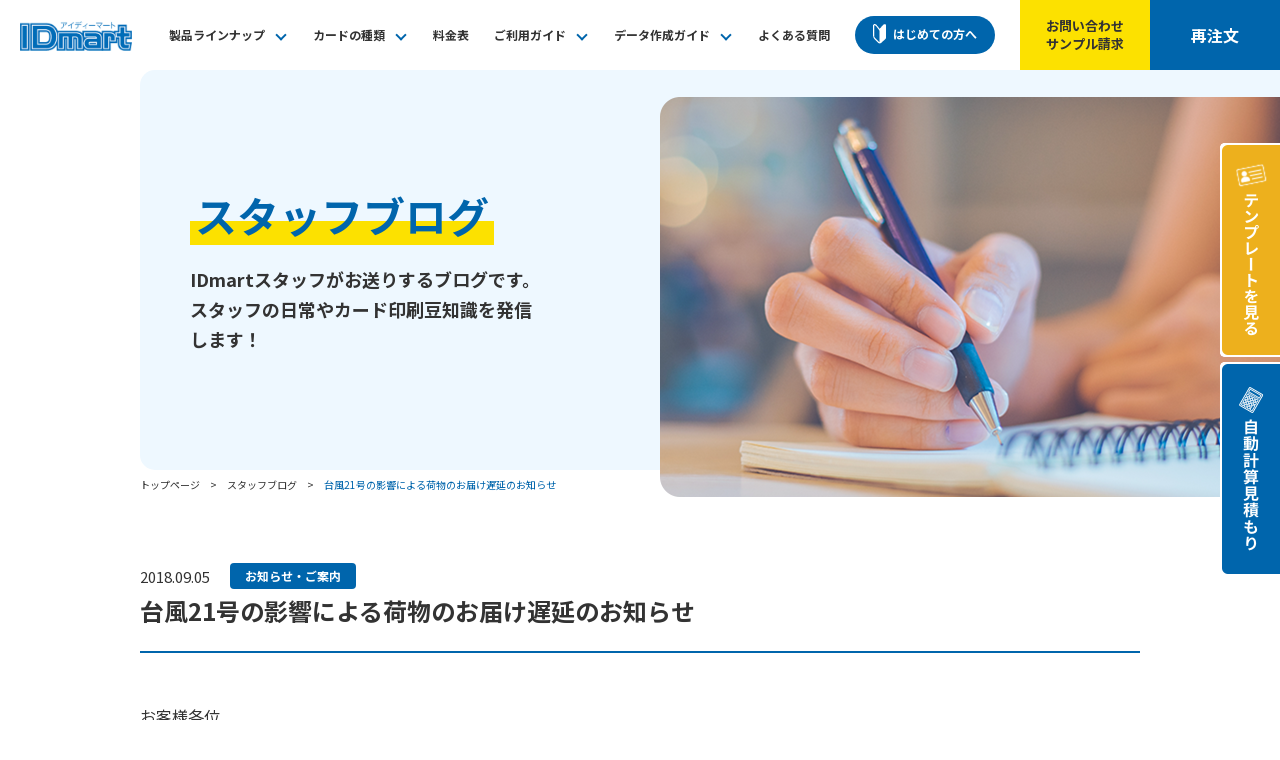

--- FILE ---
content_type: text/html; charset=UTF-8
request_url: https://www.kenbisha.co.jp/blog/post226/
body_size: 5910
content:
<!DOCTYPE html>
<html lang="ja-JP" prefix="og: http://ogp.me/ns#">
<head>
<meta charset="UTF-8">
<!--[if IE]>
<meta http-equiv="X-UA-Compatible" content="IE=edge">
<![endif]-->
<meta content="telephone=no" name="format-detection">
<meta name="viewport" content="width=device-width">

<title>台風21号の影響による荷物のお届け遅延のお知らせ | スタッフブログ | IDmart/研美社</title>
<meta name="description" content="IDmartスタッフがお送りするスタッフブログです。スタッフの日常やカード印刷豆知識を紹介しています。">
<meta property="og:title" content="台風21号の影響による荷物のお届け遅延のお知らせ | スタッフブログ | IDmart/研美社">
<meta property="og:description" content="IDmartスタッフがお送りするスタッフブログです。スタッフの日常やカード印刷豆知識を紹介しています。">



<head prefix="og: http://ogp.me/ns# fb: http://ogp.me/ns/fb# website: http://ogp.me/ns/website#">
<meta property="og:url" content="https://www.kenbisha.co.jp/">
<meta property="og:type" content="website">
<meta property="og:image" content="https://www.kenbisha.co.jp/images/index/mv1.jpg">

<!-- Google Tag Manager -->
<script>(function(w,d,s,l,i){w[l]=w[l]||[];w[l].push({'gtm.start':
new Date().getTime(),event:'gtm.js'});var f=d.getElementsByTagName(s)[0],
j=d.createElement(s),dl=l!='dataLayer'?'&l='+l:'';j.async=true;j.src=
'https://www.googletagmanager.com/gtm.js?id='+i+dl;f.parentNode.insertBefore(j,f);
})(window,document,'script','dataLayer','GTM-N625LK9');</script>
<!-- End Google Tag Manager -->
<!-- Google tag (gtag.js) -->
<!-- <script async src="https://www.googletagmanager.com/gtag/js?id=G-3TTQGBFED4"></script>
<script>
  window.dataLayer = window.dataLayer || [];
  function gtag(){dataLayer.push(arguments);}
  gtag('js', new Date());

  gtag('config', 'G-3TTQGBFED4');
</script> -->

<link rel="preconnect" href="https://fonts.googleapis.com">
<link rel="preconnect" href="https://fonts.gstatic.com" crossorigin>
<link href="https://fonts.googleapis.com/css2?family=Noto+Sans+JP:wght@400;500;700&family=Roboto:wght@400;500&display=swap" rel="stylesheet">

<link rel="stylesheet" href="/css/slick.css">
<link rel="stylesheet" href="/css/common.css?20230524">
<link rel="stylesheet" href="/css/blog.css?20250627">

</head>
<body>
<div id="wrapper">
	<!-- Google Tag Manager (noscript) -->
<noscript><iframe src="https://www.googletagmanager.com/ns.html?id=GTM-N625LK9"
height="0" width="0" style="display:none;visibility:hidden"></iframe></noscript>
<!-- End Google Tag Manager (noscript) -->
	<header id="header" class="_hov_wrap1">
		<nav id="nav">
			<h1 class="h_logo"><a href="/"><img src="/images/common/logo1.png" alt="IDmart　アイディーマート"></a></h1> 
			<div id="nav_wrap">
				<div class="inner">
					<ul class="nav1">
						<li class="nav_ac">
							<span><a href="/products/">製品ラインナップ</a></span>
							<ul>
								<li><a href="/products/employee-id-card.html">社員証</a></li>
								<li><a href="/products/nearbycard.html">社員証×デジタル名刺</a></li>
								<li><a href="/products/student-card.html">学生証</a></li>
								<li><a href="/products/certification.html">認定証</a></li>
								<li><a href="/products/jugyo.html">従業者証明書</a></li>
								<li><a href="/products/gyosho.html">行商従業者証</a></li>
								<li><a href="/products/kobutsu-plate.html">古物商標識</a></li>
								<li><a href="/products/staff-pass.html">イベント・スタッフパス</a></li>
								<li><a href="/products/neckstrap.html">ストラップ / カードケース</a></li>
							</ul>
						</li>
						<li class="nav_ac">
							<span><span>カードの種類</span></span>
							<ul>
								<li><a href="/card/plastic-card.html">プラスチックカード</a></li>
								<li><a href="/card/ic-card.html">ICカード</a></li>
								<li><a href="/card/eco-card.html">エコカード</a></li>
							</ul>
						</li>
						<li class="nav_ac _sp">
							<span><a href="/guide/#sec2">2つの作成プラン</a></span>
							<ul>
								<li><a href="/order1/order1.html">デザインテンプレートを選ぶ</a></li>
								<li><a href="/order2/">デザインデータを入稿する</a></li>
							</ul>
						</li>
						<li class="_pc"><a class="open_popup" href="/price/"> 料金表</a></li>
						<li class="nav_ac">
							<span><a href="/guide/">ご利用ガイド</a></span>
							<ul>
								<li><a href="/guide/#sec1">ご注文の流れ</a></li>
								<li><a href="/guide/#sec2">2つの作成プラン</a></li>
								<li><a href="/guide/#sec3">納期について</a></li>
								<li><a href="/guide/#sec4">お支払い方法・送料</a></li>
							</ul>
						</li>
						<li class="nav_ac">
							<span><a href="/creation-guide/">データ作成ガイド</a></span>
							<ul>
								<li><a href="/creation-guide/variable-design.html">ベースとなるデザインの作り方<br class="_pc">（バリアブル印刷）</a></li>
								<li><a href="/creation-guide/fulldata.html">ベースとなるデザインの作り方<br class="_pc">（完全データ印刷）</a></li>
								<li><a href="/creation-guide/roster.html">名簿エクセルファイル および <br class="_pc">CSVファイルの作り方</a></li>
								<li><a href="/creation-guide/photo.html">顔写真の準備について</a></li>
								<li><a href="/creation-guide/direction.html">レイアウト指示書の準備について</a></li>
							</ul>
						</li>
						<li class="_sp oth">
							<ul>
								<li><a href="/beginners/">はじめての方へ</a></li>
								<li><a href="/price/" class="open_popup">料金表</a></li>
								<li><a href="/guide/">ご利用ガイド</a></li>
								<li><a href="/company/">会社案内</a></li>
								<li><a href="/qa/">よくある質問</a></li>
								<li><a href="/blog/">スタッフブログ</a></li>
							</ul>
						</li>
						<li class="_pc"><a href="/qa/">よくある質問</a></li>
						<li class="beginner _pc"><a href="/beginners/"><img src="/images/common/icon_beginner1.svg" />はじめての方へ</a></li>
						<li class="contact _pc"><a href="/contact/">お問い合わせ<br>サンプル請求</a></li>
						<li class="reorder _pc"><a href="/reorder/">再注文</a></li>
					</ul>
					<section class="sns _sp">
						<h2>SNS</h2>
						<ul>
							<li><a href="https://www.facebook.com/print.kenbisha/" target="_blank"><img src="/images/common/icon_facebook1.svg" alt="facebook"></a></li>
							<li><a href="https://mobile.twitter.com/ckenbisha" target="_blank"><img src="/images/common/icon_twitter1.svg" alt="twitter"></a></li>
							<li><a href="https://www.instagram.com/cardya_kenbisha/?hl=ja" target="_blank"><img src="/images/common/icon_insta1.svg" alt="instagram"></a></li>
						</ul>
					</section>
					<section class="sites _sp">
						<h2>他サービスのご紹介</h2>
						<ul>
							<li><a href="https://www.kenbisha.com/" target="_blank"><img src="/images/common/f_site1.jpg" alt="プラスチックカード印刷なら研美社"></a></li>
							<li><a href="https://www.kenbisha-iccard.com/" target="_blank"><img src="/images/common/f_site2.jpg" alt="ICカード印刷・作成ならiCカード.com"></a></li>
							<li><a href="https://www.kenbisha.com/app-raporeru/" target="_blank"><img src="/images/common/f_site3.jpg" alt="オリジナルアプリ制作ならラポレル"></a></li>
							<li><a href="https://www.kenbisha-shitajiki.com/" target="_blank"><img src="/images/common/f_site4.jpg" alt="下敷きの印刷・作成なら下敷き.com"></a></li>
							<li><a href="https://www.kenbisha-printer.com/" target="_blank"><img src="/images/common/f_site5.jpg" alt="カードプリンタのことならカードプリンタ.com"></a></li>
							<li><a href="https://idcard-self.com/" target="_blank"><img src="/images/common/f_site6.jpg" alt="IDカードのセルフ印刷サービス　IDカードセルフ"></a></li>
							<li><a href="https://kenbisha-card.com/" target="_blank"><img src="/images/common/f_site7.jpg" alt="コーポレートサイト Kenbisha"></a></li>
						</ul>
					</section>
				</div>
			</div>
			<button id="nav_open" class="_sp"><span>menu</span></button>
		</nav>
	</header>

	<div id="contents">
		<main id="main">
			<div id="page_hd1">
				<div class="inner c_wrap1">
					<div class="text">
						<h1><b>スタッフブログ</b></h1>
						<p>IDmartスタッフがお送りするブログです。<br>
							スタッフの日常やカード印刷豆知識を発信<br class="_pc">します！</p>
					</div>
				</div>
				<p class="img"><img src="/images/blog/page_img1.png"  alt="スタッフブログ"></p>
			</div>
			<ul id="breadcrumb" class="c_wrap1 _pc">
				<li><a href="/">トップページ</a></li>
				<li><a href="/blog/">スタッフブログ</a></li>
				<li>台風21号の影響による荷物のお届け遅延のお知らせ</li>
			</ul>
			
			<article id="article" class="c_wrap1">
				<div class="hd_wrap">
					<h2>台風21号の影響による荷物のお届け遅延のお知らせ</h2>
					<div class="top_wrap">
						<p class="date">2018.09.05</p>
						<ul class="cat">
						<ul class="cat"><li><a href="/blog/?c=3">お知らせ・ご案内</a></li></ul>						</ul>
					</div>
				</div>
				<div class="article_body">
									<p>お客様各位</p>
<p>昨日9月4日は、台風の近畿接近に伴い大阪本社が臨時休業となりましたこと<br />
ご利用の皆様にご不便おかけしましたことをお詫び申し上げます。</p>
<p>本日9月5日（水）より、弊社では通常通り出荷業務を再開しておりますが、<br />
現在も配送業者の一部地域への荷物のお届け、および荷受けの停止がされております。<br />
また、通行止めなどの交通規制や道路渋滞などの影響で<br />
西日本を中心に荷物のお届けの遅れが予想されます。</p>
<p>ご利用のお客様にはご迷惑おかけしまして誠に申し訳ございませんが、<br />
ご理解賜りますよう、何卒よろしくお願い申し上げます。</p>
<p>また、お届け遅延の詳細につきましては、恐れ入りますが各配送業者へお問い合わせください。</p>
<p>ヤマト運輸<br />
<a href="http://www.kuronekoyamato.co.jp/ytc/info/info_180903_02.html">『台風21号の影響による荷受の停止とお届けの遅延について』</a></p>
<p>日本郵便<br />
<a href="https://www.post.japanpost.jp/notification/productinformation/2018/0905_01.html">『台風21号の影響について】』</a></p>
<p>お客さまにはご迷惑とご心配をお掛けいたしますが、<br />何とぞご了承いただきますようお願い申し上げます。</p>
								</div>
																<ul class="ba_post">
										<li>
						<a href="https://www.kenbisha.co.jp/blog/post258/">
							<span class="text1">次の記事</span><br>
							お客様の声ご紹介（2018年8月）						</a>
					</li>
										<li>
						<a href="https://www.kenbisha.co.jp/blog/post225/">
							<span class="text1">前の記事</span><br>
							台風21号の近畿接近に伴う臨時休業のお知らせ						</a>
					</li>
									</ul>
				

				<p class="_textc"><a class="c_btn1 btn_back _hov1" href="/blog/">一覧へ戻る</a></p>
			</article>
		</main>
	</div>


		<footer id="footer" class="_hov_wrap1">
				<div class="inner">
			<section class="block1">
				<h2>IDカード・社員証に関するお問い合わせは<br class="_sp">こちらから</h2>
				<div class="box">
					<div class="info contact">
						<h3><img src="/images/common/icon_mail1.svg" alt="アイコン　メール">フォームからのお問い合わせ</h3>
						<p>
							サンプル請求・お見積りなど<br>
							詳しいご相談はお問い合わせフォームを<br>
							ご活用ください。
						</p>
						<p class="btn1"><a href="/contact/" class="c_btn1">お問い合わせ</a></p>
					</div>
					<div class="info tel">
						<h3><img src="/images/common/icon_tel1.svg" alt="アイコン　テル">お電話でのお問い合わせ</h3>
						<p class="tel_num"><a href="tel:03-6228-3900">03-6228-3900</a></p>
						<p>
							平日9:00～18:00（12:00～13:00を除く）
						</p>
					</div>
				</div>
			</section>
			<div class="block2">
				<ul class="nav">
					<li class="last">
						<ul>
							<li><a href="/beginners/">はじめての方へ</a></li>
							<li><a href="/price/" class="open_popup">料金表</a></li>
							<li><a href="/guide/">ご利用ガイド</a></li>
							<li><a href="/company/">会社案内</a></li>
							<li><a href="/qa/">よくある質問</a></li>
							<li><a href="/blog/">スタッフブログ</a></li>
						</ul>
					</li>
					<li>
						<ul>
							<li class="nav_ac">
								<span><a href="/products/">製品ラインナップ</a></span>
								<ul>
									<li><a href="/products/employee-id-card.html">社員証</a></li>
									<li><a href="/products/nearbycard.html">社員証×デジタル名刺</a></li>
									<li><a href="/products/student-card.html">学生証</a></li>
									<li><a href="/products/certification.html">認定証</a></li>
									<li><a href="/products/jugyo.html">従業者証明書</a></li>
									<li><a href="/products/gyosho.html">行商従業者証</a></li>
									<li><a href="/products/kobutsu-plate.html">古物商標識</a></li>
									<li><a href="/products/staff-pass.html">イベント・スタッフパス</a></li>
									<li><a href="/products/neckstrap.html">ストラップ / カードケース</a></li>
								</ul>
							</li>
						</ul>
					</li>
					<li>
						<ul>
							<li class="nav_ac">
								<span><span>カードの種類</span></span>
								<ul>
									<li><a href="/card/plastic-card.html">プラスチックカード</a></li>
									<li><a href="/card/ic-card.html">ICカード</a></li>
									<li><a href="/card/eco-card.html">エコカード</a></li>
								</ul>
							</li>
							<li class="nav_ac">
								<span><a href="/guide/#sec2">2つの作成プラン</a></span>
								<ul>
									<li><a href="/template/" class="open_popup">デザインテンプレートを選ぶ</a></li>
									<li><a href="/order2/">デザインデータを入稿する</a></li>
								</ul>
							</li>
						</ul>
					</li>
					<li>
						<ul>
							<li class="nav_ac">
								<span><a href="/creation-guide/">データ作成ガイド</a></span>
								<ul>
									<li><a href="/creation-guide/variable-design.html">ベースとなるデザインの作り方<br class="_pc">（バリアブル印刷）</a></li>
									<li><a href="/creation-guide/creation-guide/fulldata.html">ベースとなるデザインの作り方<br class="_pc">（完全データ印刷）</a></li>
									<li><a href="/creation-guide/roster.html">名簿エクセルファイル および <br class="_pc">CSVファイルの作り方</a></li>
									<li><a href="/creation-guide/photo.html">顔写真の準備について</a></li>
									<li><a href="/creation-guide/direction.html">レイアウト指示書の準備について</a></li>
								</ul>
							</li>
						</ul>
					</li>
				</ul>
			</div>
			<section class="block3">
				<h2>他サービスのご紹介</h2>
				<ul id="f_slide">
					<li><a href="https://nearbycard.com/creator/" target="_blank"><img src="/images/common/f_site10.png" width="160" alt="タッチで1秒 nearby"></a></li>
					<li><a href="https://www.kenbisha.com/" target="_blank"><img src="/images/common/f_site1.jpg" alt="プラスチックカード印刷なら研美社"></a></li>
					<li><a href="https://www.kenbisha-iccard.com/" target="_blank"><img src="/images/common/f_site2.jpg" alt="ICカード印刷・作成ならiCカード.com"></a></li>
					<li><a href="https://www.kenbisha.com/app-raporeru/" target="_blank"><img src="/images/common/f_site3.jpg" alt="オリジナルアプリ制作ならラポレル"></a></li>
					<li><a href="https://www.kenbisha-shitajiki.com/" target="_blank"><img src="/images/common/f_site4.jpg" alt="下敷きの印刷・作成なら下敷き.com"></a></li>
					<li><a href="https://www.kenbisha-printer.com/" target="_blank"><img src="/images/common/f_site5.jpg" alt="カードプリンタのことならカードプリンタ.com"></a></li>
					<li><a href="https://idcard-self.com/" target="_blank"><img src="/images/common/f_site6.jpg" alt="IDカードのセルフ印刷サービス　IDカードセルフ"></a></li>
					<li><a href="https://kenbisha-card.com/" target="_blank"><img src="/images/common/f_site7.jpg" alt="コーポレートサイト Kenbisha"></a></li>
					<li><a href="https://nearbycard.com/top/" target="_blank"><img src="/images/common/f_site9.jpg" alt="ニアバイカード"></a></li>
				</ul>
			</section>
			<p class="req_bnr c_wrap1">
				<a href="https://en-gage.net/kenbisha/?banner=1" target="_blank" rel="noopener noreferrer">
					<picture>
						<source media="(max-width:750px)" srcset="/images/common/widget_banner_C_sp_320×100.png">
						<img src="/images/common/widget_banner_C_pc_728×90.png" alt="求人募集中">
					</picture>
				</a>
			</p>
			<section class="block4">
				<h2>SNS</h2>
				<ul>
					<li><a href="https://www.facebook.com/print.kenbisha/" target="_blank"><img src="/images/common/icon_facebook1.svg" alt="facebook"></a></li>
					<li><a href="https://mobile.twitter.com/ckenbisha" target="_blank"><img src="/images/common/icon_twitter1.svg" alt="twitter"></a></li>
					<li><a href="https://www.instagram.com/cardya_kenbisha/?hl=ja" target="_blank"><img src="/images/common/icon_insta1.svg" alt="instagram"></a></li>
				</ul>
			</section>
			<section class="block5">
				<div class="inner c_wrap1">
					<div class="logo">
						<h2><img src="/images/common/logo1.png"></h2>
						<p>運営会社：株式会社研美社</p>
						<p class="keieishien"><span href="https://www.pref.osaka.lg.jp/keieishien/keiei/tassei-ichiran.html" target="_blank"><img src="/images/common/mozuyan.png" alt="大阪府　経営革新計画　達成企業" height="67"></span></p>
					</div>
					<p class="addr">
						<b>【大 阪 本 社】</b><br>
						〒534-0025<br>
						大阪市都島区片町1-5-13　大手前センチュリービルB1F<br>
						06-6351-1766
					</p>
					<p class="addr">
						<b>【東京営業所】</b><br>
						〒104-0032<br>
						東京都中央区八丁堀2丁目20-9　八丁堀FRONT 1F<br>
						03-6228-3900
					</p>
				</div>
			</section>
			<p id="side_fixed_btn" class="_pc">
				<a href="/template/" class="open_popup"><span><img src="/images/common/fixed_btn1.png" width="58" height="210" alt="テンプレートを見る"></span></a>
				<a href="/beginners/calc.html"><span><img src="/images/common/fixed_btn3.png" width="58" height="210" alt="自動計算見積もり"></span></a>
			</p>
			<div class="block6">
				<div class="inner c_wrap1">
					<ul class="nav _pc">
						<li><a href="/termsofuse/">利用規約</a></li>
						<li><a href="/privacy/">個人情報保護方針</a></li>
						<li><a href="/compliance/">法令表記</a></li>
					</ul>
					<p id="copyright" class="_font_mer">© 2022 Kenbisha Co.,Ltd. All rights reserved.</p>
				</div>
			</div>
		</div>
				
	</footer></div>


<script src="/js/jquery-3.6.0.min.js"></script>
<script src="/js/slick.min.js"></script>
<script src="/js/common.js"></script>
<script src="/js/blog.js"></script></body>
</html>

--- FILE ---
content_type: text/css
request_url: https://www.kenbisha.co.jp/css/common.css?20230524
body_size: 14082
content:
@charset "UTF-8";
@import url("https://fonts.googleapis.com/css2?family=Montserrat:wght@400;700&family=Noto+Sans+JP:wght@400;500;700&display=swap");
/* _setting CSS */
html {
  font-size: 10px;
}

* {
  margin: 0;
  padding: 0;
  box-sizing: border-box;
  font-weight: inherit;
}
*:before, *:after {
  box-sizing: border-box;
}

/*
input[type=text],
input[type=number],
input[type=password],
input[type=tel] {
  -webkit-appearance: none;
}
*/
header, footer, nav, main, article, section, figure, aside {
  display: block;
}

body {
  line-height: 1.7;
  color: #333;
  font-family: "Noto Sans JP", "游ゴシック", YuGothic, "ヒラギノ角ゴ Pro W3", "Hiragino Kaku Gothic Pro", "ＭＳ Ｐゴシック", "MS PGothic", sans-serif;
  font-weight: 400;
  font-size: 1.6rem;
  text-align: center;
  -webkit-text-size-adjust: 100%;
}

::-webkit-input-placeholder {
  font-family: "Noto Sans JP", "游ゴシック", YuGothic, "ヒラギノ角ゴ Pro W3", "Hiragino Kaku Gothic Pro", "ＭＳ Ｐゴシック", "MS PGothic", sans-serif;
}

:-moz-placeholder {
  font-family: "Noto Sans JP", "游ゴシック", YuGothic, "ヒラギノ角ゴ Pro W3", "Hiragino Kaku Gothic Pro", "ＭＳ Ｐゴシック", "MS PGothic", sans-serif;
}

::-moz-placeholder {
  font-family: "Noto Sans JP", "游ゴシック", YuGothic, "ヒラギノ角ゴ Pro W3", "Hiragino Kaku Gothic Pro", "ＭＳ Ｐゴシック", "MS PGothic", sans-serif;
}

:-ms-input-placeholder {
  font-family: "Noto Sans JP", "游ゴシック", YuGothic, "ヒラギノ角ゴ Pro W3", "Hiragino Kaku Gothic Pro", "ＭＳ Ｐゴシック", "MS PGothic", sans-serif;
}

::placeholder {
  font-family: "Noto Sans JP", "游ゴシック", YuGothic, "ヒラギノ角ゴ Pro W3", "Hiragino Kaku Gothic Pro", "ＭＳ Ｐゴシック", "MS PGothic", sans-serif;
}

/*
@media all and (-ms-high-contrast:none) {
  body {
    font-family: 'メイリオ',Meiryo,'游ゴシック',YuGothic,'ヒラギノ角ゴ Pro W3','Hiragino Kaku Gothic Pro','ＭＳ Ｐゴシック','MS PGothic',sans-serif;
  }
}
*/
h1, h2, h3, h4, h5, h6, pre, code, address, caption, code, th, td, select, p, li {
  font-size: inherit;
  font-weight: inherit;
  font-style: normal;
}

em, strong {
  font-size: inherit;
}

em, strong, b {
  font-weight: bold;
}

h1, h2, h3, h4, h5, h6, p, li, dt, dd, th, td {
  line-height: inherit;
  text-align: left;
}

/* base style
------------------------------------------------------------------------- */
li {
  list-style: none;
}

fieldset, img, hr {
  border: none;
}

table {
  border-collapse: collapse;
  border-spacing: 0;
  border-style: none;
}

th {
  vertical-align: top;
}
th br {
  display: block;
  width: 0 !important;
  height: 0 !important;
  margin: 0 !important;
  padding: 0 !important;
  overflow: hidden !important;
}

td {
  vertical-align: top;
  word-break: break-all;
}

a {
  border: none;
  color: inherit;
  text-decoration: none;
}

input[type=text],
input[type=number],
input[type=password],
input[type=tel],
textarea {
  box-shadow: none;
  border: 1px solid #ccc;
  color: inherit;
  font-family: "Noto Sans JP", "游ゴシック", YuGothic, "ヒラギノ角ゴ Pro W3", "Hiragino Kaku Gothic Pro", "ＭＳ Ｐゴシック", "MS PGothic", sans-serif;
  font-size: 1.4rem;
}

textarea {
  line-height: 1.7;
  resize: vertical;
}

select {
  font-size: 1.4rem;
}

label,
input[type=checkbox],
input[type=radio],
input[type=button],
input[type=submit],
button {
  font-family: "Noto Sans JP", "游ゴシック", YuGothic, "ヒラギノ角ゴ Pro W3", "Hiragino Kaku Gothic Pro", "ＭＳ Ｐゴシック", "MS PGothic", sans-serif;
  cursor: pointer;
}

button {
  display: block;
  border: none;
  background: none;
  outline: none;
  color: inherit;
  font-size: 1.4rem;
}

img {
  max-width: 100%;
  vertical-align: bottom;
}

/* max-width:750px | ~ 750px
------------------------------------------------------------------------- */
@media screen and (max-width: 750px) {
  /* @media screen
  ------------------------------------------------------------------------- */
  html {
    font-size: 1.3333333333vw;
  }

  body {
    font-size: 2.4rem;
  }

  img {
    width: 100%;
    max-width: 100%;
    height: auto;
  }

  iframe[src*=youtube] {
    max-width: 100%;
    height: 52vw;
  }
}
@media screen and (min-width: 751px) {
  body {
    min-width: 1080px;
  }

  #header {
    position: fixed;
    z-index: 1000;
    width: 100%;
    min-width: 1080px;
    padding: 0 0 0 20px;
    background: #fff;
  }
  #header #nav {
    display: flex;
    justify-content: space-between;
    align-items: center;
  }
  #header .h_logo {
    width: 112px;
    padding: 2px 0 0;
  }
  #header .h_logo a {
    display: block;
  }
  #header .nav1 {
    display: flex;
    align-items: center;
    position: relative;
  }
  #header .nav1 > li {
    display: flex;
    align-items: center;
    height: 70px;
    margin: 0 25px 0 0;
  }
  #header .nav1 > li a,
#header .nav1 > li span {
    font-size: 1.2rem;
    font-weight: bold;
  }
  #header .nav1 > li:last-child {
    margin-right: 0;
  }
  #header .nav1 .beginner a {
    display: flex;
    justify-content: center;
    align-items: center;
    width: 140px;
    padding: 8px 10px 10px;
    border-radius: 200px;
    background: #0065ac;
    color: #fff;
  }
  #header .nav1 .beginner a img {
    margin: 0 7px 0 0;
  }
  #header .nav1 .contact,
#header .nav1 .reorder {
    margin: 0;
  }
  #header .nav1 .contact a,
#header .nav1 .reorder a {
    display: flex;
    justify-content: center;
    align-items: center;
    width: 130px;
    height: 70px;
    line-height: 1.4;
    background: #fce100;
    font-size: 1.3rem;
  }
  #header .nav1 .reorder a {
    background: #0065ac;
    color: #fff;
    font-size: 1.6rem;
  }
  #header .nav1 .nav_ac > span {
    position: relative;
  }
  #header .nav1 .nav_ac > span::before, #header .nav1 .nav_ac > span::after {
    content: "";
    position: absolute;
    top: 43px;
    left: 50%;
    z-index: 1;
    width: 12px;
    height: 12px;
    margin: 0 0 0 -19px;
    transform: rotate(56deg) skewX(20deg);
    opacity: 0;
    pointer-events: none;
    transition: 0.3s;
  }
  #header .nav1 .nav_ac > span::before {
    box-shadow: 0 0 10px rgba(0, 32, 54, 0.1);
  }
  #header .nav1 .nav_ac > span::after {
    z-index: 100;
    background: #fff;
  }
  #header .nav1 .nav_ac > span a,
#header .nav1 .nav_ac > span span {
    position: relative;
    padding: 0 23px 0 0;
  }
  #header .nav1 .nav_ac > span a::after,
#header .nav1 .nav_ac > span span::after {
    position: absolute;
    top: 50%;
    right: 3px;
    margin: -4px 0 0;
    content: "";
    display: block;
    width: 8px;
    height: 8px;
    transform: rotate(45deg);
    border-right: 2px solid #0065ac;
    border-bottom: 2px solid #0065ac;
  }
  #header .nav1 .nav_ac ul {
    display: flex;
    flex-wrap: wrap;
    position: absolute;
    top: 100%;
    left: -35px;
    z-index: 10;
    max-width: 845px;
    padding: 20px 12.5px 5px;
    border-radius: 12px;
    background: #fff;
    box-shadow: 0 0 10px rgba(0, 32, 54, 0.1);
    opacity: 0;
    pointer-events: none;
    transition: 0.3s;
  }
  #header .nav1 .nav_ac ul li {
    display: flex;
    margin: 0 7.5px 15px;
  }
  #header .nav1 .nav_ac ul li a {
    display: flex;
    align-items: center;
    position: relative;
    width: 190px;
    padding: 12px 24px 12px 12px;
    border-radius: 4px;
    background: #eef8ff;
  }
  #header .nav1 .nav_ac ul li a::after {
    position: absolute;
    top: 50%;
    right: 12px;
    margin: -4px 0 0;
    content: "";
    display: block;
    width: 8px;
    height: 8px;
    transform: rotate(45deg);
    border-top: 2px solid #0065ac;
    border-right: 2px solid #0065ac;
  }
  #header .nav1 .nav_ac:hover > span::before, #header .nav1 .nav_ac:hover > span::after {
    opacity: 1;
  }
  #header .nav1 .nav_ac:hover ul {
    opacity: 1;
    pointer-events: auto;
  }

  #footer {
    margin: 180px 0 0;
  }
  #footer #side_fixed_btn {
    position: fixed;
    top: 50%;
    right: 0;
    transform: translateY(-50%);
    text-align: right;
  }
  #footer #side_fixed_btn a {
    display: block;
    border-radius: 5px 0 0 5px;
    background: #fff;
    margin: 5px 0 5px auto;
  }
  #footer #side_fixed_btn a:hover {
    opacity: 1;
  }
  #footer #side_fixed_btn a:hover span {
    opacity: 0.7;
  }
  #footer #side_fixed_btn a span {
    display: block;
    border: 2px solid #fff;
    border-right: none;
    border-radius: 5px 0 0 5px;
  }
  #footer .pmark {
    padding: 50px 0;
    border-top: 1px solid #ccc;
  }
  #footer .pmark .pmark_inner {
    width: 1080px;
  }
  #footer .pmark .img {
    width: 110px;
    img {
      width: 100%;
      height: auto;
    }
  }
  #footer .pmark .text {
    width: 940px;
    line-height: 1.5;
    font-size: 1.6rem;
  }
  #footer .block1 {
    padding: 50px 0 60px;
    background: #eeeeee;
  }
  #footer .block1 h2 {
    margin: 0 0 20px;
    font-size: 2.4rem;
    font-weight: bold;
    text-align: center;
  }
  #footer .block1 .box {
    display: flex;
    justify-content: space-between;
    width: 940px;
    margin: 0 auto;
  }
  #footer .block1 .box .info {
    width: 440px;
    padding: 30px;
    border-radius: 15px;
    background: #fff;
  }
  #footer .block1 .box .info * {
    text-align: center;
  }
  #footer .block1 .box .info h3 {
    margin: 0 0 10px;
    color: #0065ac;
    font-size: 2rem;
    font-weight: bold;
  }
  #footer .block1 .box .info h3 img {
    width: 30px;
    margin: 0 10px 0 0;
  }
  #footer .block1 .box .info p {
    font-size: 1.5rem;
  }
  #footer .block1 .box .info .btn1 {
    margin: 20px 0 0;
  }
  #footer .block1 .box .info .btn1 a {
    border-radius: 100px;
    background: #fce100;
    color: #333;
  }
  #footer .block1 .box .info .btn1 a:after {
    border-color: #333;
  }
  #footer .block1 .box .info .tel_num {
    margin: 25px 0 40px;
  }
  #footer .block1 .box .info .tel_num a {
    font-size: 3.6rem;
    font-weight: bold;
  }
  #footer .block2 {
    width: 1000px;
    margin: 0 auto;
    padding: 50px 0;
  }
  #footer .block2 .nav {
    display: flex;
    justify-content: space-between;
  }
  #footer .block2 .nav > li {
    width: 100%;
    font-size: 1.3rem;
  }
  #footer .block2 .nav > li > ul > li {
    margin: 0 0 18px;
  }
  #footer .block2 .nav > li > ul > li > a,
#footer .block2 .nav > li > ul > li > span a,
#footer .block2 .nav > li > ul > li > span span {
    font-weight: bold;
  }
  #footer .block2 .nav > li > ul > li ul {
    padding: 10px 0 0 15px;
  }
  #footer .block2 .nav > li > ul > li ul li {
    display: flex;
    margin: 0 0 8px;
  }
  #footer .block2 .nav > li > ul > li ul li:before {
    content: "-";
    margin: 0 5px 0 0;
  }
  #footer .block3 {
    width: 1008px;
    margin: 0 auto 50px;
  }
  #footer .block3 h2 {
    margin: 0 0 16px;
    font-size: 1.5rem;
    font-weight: bold;
    text-align: center;
  }
  #footer .block3 .slick-arrow {
    position: absolute;
    top: 50%;
    left: -22px;
    z-index: 100;
    width: 16px;
    margin: -15px 0 0;
    padding: 30px 0 0;
    background: #eeeeee;
    display: block;
    height: 0;
    overflow: hidden;
    background-repeat: no-repeat;
  }
  #footer .block3 .slick-arrow:after {
    position: absolute;
    top: 50%;
    left: 50%;
    margin: -3px 0 0 -5px;
    content: "";
    display: block;
    width: 6px;
    height: 6px;
    transform: rotate(45deg);
    border-top: 1px solid #333;
    border-right: 1px solid #333;
  }
  #footer .block3 .slick-prev {
    transform: rotate(180deg);
  }
  #footer .block3 .slick-next {
    left: auto;
    right: -22px;
  }
  #footer .block3 ul a {
    display: block;
  }
  #footer .block4 {
    margin: 0 0 60px;
  }
  #footer .block4 h2 {
    margin: 0 0 16px;
    font-size: 1.5rem;
    font-weight: bold;
    text-align: center;
  }
  #footer .block4 ul {
    display: flex;
    justify-content: center;
  }
  #footer .block4 ul li {
    margin: 0 10px;
  }
  #footer .block5 {
    padding: 20px 0;
    border-top: 1px solid #eeeeee;
  }
  #footer .block5 .inner {
    display: flex;
    justify-content: space-between;
    align-items: center;
  }
  #footer .block5 .inner .logo {
    position: relative;
  }
  #footer .block5 .inner .logo img {
    width: 150px;
  }
  #footer .block5 .inner .logo p {
    margin: 10px 0 0;
    font-size: 1.25rem;
    font-weight: bold;
  }
  #footer .block5 .inner .logo .keieishien {
    position: absolute;
    top: -16px;
    right: -88px;
    width: 80px;
  }
  #footer .block5 .inner .logo .keieishien img {
    width: 100%;
    height: auto;
  }
  #footer .block5 .inner .addr {
    font-size: 1.3rem;
  }
  #footer .block6 {
    padding: 6px 0;
    background: #f2f2f2;
  }
  #footer .block6 .inner {
    display: flex;
    justify-content: space-between;
    align-items: center;
  }
  #footer .block6 .inner .nav {
    display: flex;
  }
  #footer .block6 .inner .nav li {
    margin: 0 10px 0 0;
    font-size: 1.1rem;
  }
  #footer .block6 .inner .nav li::after {
    content: "｜";
    margin: 0 0 0 10px;
  }
  #footer .block6 .inner .nav li:last-child::after {
    display: none;
  }
  #footer .block6 .inner p {
    font-size: 1.1rem;
    font-weight: 500;
  }
}
@media screen and (max-width: 750px) {
  body {
    overflow-x: hidden;
  }

  #header {
    position: relative;
    z-index: 1000;
    width: 100%;
    padding: 3.3333333333vw 2.9333333333vw;
    background: #fff;
  }
  #header:after {
    content: "";
    position: fixed;
    top: -5%;
    left: -5%;
    width: 110%;
    height: 110vh;
    background: rgba(28, 30, 41, 0.9);
    opacity: 0;
    pointer-events: none;
    transition: 0.5s;
  }
  #header #nav .h_logo {
    position: relative;
    z-index: 1000;
  }
  #header #nav .h_logo a {
    display: block;
    width: 21.3333333333vw;
  }
  #header #nav_open {
    display: block;
    position: absolute;
    top: 0;
    right: 0;
    z-index: 1000;
    width: 13.3333333333vw;
    height: 13.3333333333vw;
    font-size: 2.4rem;
    text-align: center;
  }
  #header #nav_open span, #header #nav_open:before, #header #nav_open:after {
    content: "";
    position: absolute;
    top: 50%;
    left: 50%;
    width: 6.6666666667vw;
    padding: 2px 0 0;
    margin: -16% 0 0 -4vw;
    background: #0064b0;
    transition: 0.3s;
    display: block;
    height: 0;
    overflow: hidden;
    background-repeat: no-repeat;
  }
  #header #nav_open span {
    margin-top: -3%;
  }
  #header #nav_open:after {
    margin-top: 10%;
  }
  #header #nav_wrap {
    position: absolute;
    top: 0;
    left: 0;
    z-index: 500;
    width: 100%;
    padding: 14.6666666667vw 0;
    background: #fff;
    opacity: 0;
    pointer-events: none;
    transition: 0.5s;
  }
  #header #nav_wrap .nav1 {
    margin: 0 0 8.9333333333vw;
  }
  #header #nav_wrap .nav1 > li {
    font-size: 2.6rem;
    border-top: 1px solid #eeeeee;
  }
  #header #nav_wrap .nav1 a,
#header #nav_wrap .nav1 span > span {
    display: block;
    padding: 4vw 5.3333333333vw;
    color: inherit;
  }
  #header #nav_wrap .nav1 .nav_ac > span {
    display: block;
  }
  #header #nav_wrap .nav1 .nav_ac > span a, #header #nav_wrap .nav1 .nav_ac > span span {
    position: relative;
  }
  #header #nav_wrap .nav1 .nav_ac > span a::after, #header #nav_wrap .nav1 .nav_ac > span a::before, #header #nav_wrap .nav1 .nav_ac > span span::after, #header #nav_wrap .nav1 .nav_ac > span span::before {
    content: "";
    position: absolute;
    top: 50%;
    right: 5.3333333333vw;
    width: 4.5333333333vw;
    height: 2px;
    background: #0065ac;
  }
  #header #nav_wrap .nav1 .nav_ac > span a::after, #header #nav_wrap .nav1 .nav_ac > span span::after {
    transform: rotate(90deg);
  }
  #header #nav_wrap .nav1 .nav_ac ul {
    display: none;
    padding: 2.6666666667vw 6.6666666667vw 4vw 8vw;
    border-top: 1px solid #eeeeee;
  }
  #header #nav_wrap .nav1 .nav_ac ul li {
    display: flex;
    align-items: center;
  }
  #header #nav_wrap .nav1 .nav_ac ul li::before {
    content: "-";
    margin: 0 1.3333333333vw 0 0;
  }
  #header #nav_wrap .nav1 .nav_ac ul li a {
    padding: 2vw 0;
  }
  #header #nav_wrap .nav1 .nav_ac.on > span a::after,
#header #nav_wrap .nav1 .nav_ac.on > span span::after {
    display: none;
  }
  #header #nav_wrap .nav1 .nav_ac.on ul {
    display: block;
  }
  #header #nav_wrap .nav1 .oth ul {
    display: flex;
    flex-wrap: wrap;
  }
  #header #nav_wrap .nav1 .oth ul li {
    width: 50%;
    border-right: 1px solid #eee;
    border-bottom: 1px solid #eee;
    color: #555555;
  }
  #header #nav_wrap .nav1 .oth ul li:nth-of-type(2n) {
    border-right: none;
  }
  #header #nav_wrap .sns {
    margin: 0 0 8vw;
  }
  #header #nav_wrap .sns h2 {
    margin: 0 0 2.6666666667vw;
    font-size: 2.6rem;
    font-weight: bold;
    text-align: center;
  }
  #header #nav_wrap .sns ul {
    display: flex;
    justify-content: center;
  }
  #header #nav_wrap .sns ul li {
    width: 10.6666666667vw;
    margin: 0 2.6666666667vw;
  }
  #header #nav_wrap .sites {
    padding: 0 5.3333333333vw;
  }
  #header #nav_wrap .sites h2 {
    margin: 0 0 2.6666666667vw;
    font-size: 2.6rem;
    font-weight: bold;
    text-align: center;
  }
  #header #nav_wrap .sites ul {
    display: flex;
    justify-content: space-between;
    flex-wrap: wrap;
  }
  #header #nav_wrap .sites ul li {
    width: 42.6666666667vw;
    margin: 0 0 4vw;
  }
  #header.on #nav_open {
    background: transparent;
  }
  #header.on #nav_open span {
    opacity: 0;
  }
  #header.on #nav_open:before {
    margin-top: -3%;
    transform: rotate(45deg);
  }
  #header.on #nav_open:after {
    margin-top: -3%;
    transform: rotate(-45deg);
  }
  #header.on:after,
#header.on #nav_wrap {
    opacity: 1;
    pointer-events: all;
  }

  #footer {
    margin-top: 26.6666666667vw;
  }
  #footer .pmark {
    padding: 6.6666666667vw 0;
  }
  #footer .pmark .pmark_inner {
    display: block;
    width: 100%;
  }
  #footer .pmark .img {
    width: 20.5333333333vw;
    margin: 0 auto 3vw;
  }
  #footer .pmark .text {
    width: 100%;
    line-height: 1.5;
    font-size: 2.4rem;
  }
  #footer .block1 {
    padding: 9.3333333333vw 0 4vw;
    background: #eeeeee;
  }
  #footer .block1 h2 {
    line-height: 1.4;
    margin: 0 0 5.3333333333vw;
    font-size: 3.4rem;
    font-weight: bold;
    text-align: center;
  }
  #footer .block1 .box {
    padding: 0 5.3333333333vw;
  }
  #footer .block1 .box .info {
    width: 100%;
    margin: 0 0 5.3333333333vw;
    padding: 5.3333333333vw;
    border-radius: 15px;
    background: #fff;
  }
  #footer .block1 .box .info * {
    text-align: center;
  }
  #footer .block1 .box .info h3 {
    display: flex;
    align-items: center;
    justify-content: center;
    margin: 0 0 2vw;
    color: #0065ac;
    font-size: 2.8rem;
    font-weight: bold;
  }
  #footer .block1 .box .info h3 img {
    width: 5.3333333333vw;
    margin: 0 1.3333333333vw 0 0;
  }
  #footer .block1 .box .info .btn1 {
    margin: 2.6666666667vw 0 0;
  }
  #footer .block1 .box .info .btn1 a {
    border-radius: 10000px;
    background: #fce100;
    color: #333;
  }
  #footer .block1 .box .info .btn1 a:after {
    border-color: #333;
  }
  #footer .block1 .box .info .tel_num {
    margin: 6.6666666667vw 0 9.3333333333vw;
  }
  #footer .block1 .box .info .tel_num a {
    font-size: 5.6rem;
    font-weight: bold;
  }
  #footer .block2 {
    margin: 0 0 s, vw(80);
  }
  #footer .block2 .nav {
    display: flex;
    flex-direction: column;
    margin: 0 0 8.9333333333vw;
  }
  #footer .block2 .nav > li {
    font-size: 2.6rem;
  }
  #footer .block2 .nav > li > ul > li {
    border-top: 1px solid #eeeeee;
  }
  #footer .block2 .nav a,
#footer .block2 .nav span span {
    display: block;
    padding: 4vw 5.3333333333vw;
    color: inherit;
  }
  #footer .block2 .nav .nav_ac > span {
    display: block;
  }
  #footer .block2 .nav .nav_ac > span a,
#footer .block2 .nav .nav_ac > span span {
    position: relative;
  }
  #footer .block2 .nav .nav_ac > span a::after, #footer .block2 .nav .nav_ac > span a::before,
#footer .block2 .nav .nav_ac > span span::after,
#footer .block2 .nav .nav_ac > span span::before {
    content: "";
    position: absolute;
    top: 50%;
    right: 5.3333333333vw;
    width: 4.5333333333vw;
    height: 2px;
    background: #0065ac;
  }
  #footer .block2 .nav .nav_ac > span a::after,
#footer .block2 .nav .nav_ac > span span::after {
    transform: rotate(90deg);
  }
  #footer .block2 .nav .nav_ac ul {
    display: none;
    padding: 2.6666666667vw 6.6666666667vw 4vw 8vw;
    border-top: 1px solid #eeeeee;
  }
  #footer .block2 .nav .nav_ac ul li {
    display: flex;
    align-items: center;
  }
  #footer .block2 .nav .nav_ac ul li::before {
    content: "-";
    margin: 0 1.3333333333vw 0 0;
  }
  #footer .block2 .nav .nav_ac ul li a {
    padding: 2vw 0;
  }
  #footer .block2 .nav .nav_ac.on > span a::after,
#footer .block2 .nav .nav_ac.on > span span::after {
    display: none;
  }
  #footer .block2 .nav .nav_ac.on ul {
    display: block;
  }
  #footer .block2 .nav .last {
    order: 10;
  }
  #footer .block2 .nav .last ul {
    display: flex;
    flex-wrap: wrap;
    border-top: 1px solid #eee;
  }
  #footer .block2 .nav .last ul li {
    width: 50%;
    border-top: none;
    border-right: 1px solid #eee;
    border-bottom: 1px solid #eee;
    color: #555555;
  }
  #footer .block2 .nav .last ul li:nth-of-type(2n) {
    border-right: none;
  }
  #footer .block3 {
    margin: 0 0 9.3333333333vw;
  }
  #footer .block3 h2 {
    margin: 0 0 4.6666666667vw;
    font-size: 2.6rem;
    font-weight: bold;
    text-align: center;
  }
  #footer .block3 .slick-arrow {
    display: none !important;
  }
  #footer .block3 ul {
    position: relative;
    left: -40vw;
    width: 60vw;
  }
  #footer .block3 ul .slick-list {
    overflow: initial;
  }
  #footer .block3 ul li {
    margin: 0 2vw;
  }
  #footer .block3 ul a {
    display: block;
  }
  #footer .block4 {
    margin: 0 0 13.3333333333vw;
  }
  #footer .block4 h2 {
    margin: 0 0 4.6666666667vw;
    font-size: 2.6rem;
    font-weight: bold;
    text-align: center;
  }
  #footer .block4 ul {
    display: flex;
    justify-content: center;
  }
  #footer .block4 ul li {
    width: 10.6666666667vw;
    margin: 0 2.6666666667vw;
  }
  #footer .block5 {
    padding: 8vw 0 0;
    border-top: 1px solid #eeeeee;
  }
  #footer .block5 .inner .logo {
    position: relative;
    margin: 0 0 5.3333333333vw;
    padding: 0 22.6666666667vw 0 0;
  }
  #footer .block5 .inner .logo h2 {
    text-align: center;
  }
  #footer .block5 .inner .logo img {
    width: 37.3333333333vw;
  }
  #footer .block5 .inner .logo p {
    margin: 1.3333333333vw 0 0;
    font-weight: bold;
    text-align: center;
  }
  #footer .block5 .inner .logo .keieishien {
    position: absolute;
    top: -3.3333333333vw;
    right: 14vw;
    width: 20vw;
  }
  #footer .block5 .inner .logo .keieishien img {
    width: 100%;
    height: auto;
  }
  #footer .block5 .inner .addr {
    margin: 0 0 5.3333333333vw;
  }
  #footer .block6 {
    padding: 1.3333333333vw 0;
    background: #f2f2f2;
  }
  #footer .block6 .inner p {
    font-size: 2rem;
    font-weight: 500;
    text-align: center;
  }
}
@media all and (min-width: 751px) {
  .req_bnr {
    margin-bottom: 30px !important;
    text-align: center;
  }
  .req_bnr a {
    transition: 0.3s;
  }
  .req_bnr a:hover {
    opacity: 0.7;
  }
}
@media screen and (max-width: 750px) {
  .req_bnr {
    margin-bottom: 8vw;
    text-align: center;
  }
  .req_bnr a {
    display: block;
    text-align: center;
  }
  .req_bnr a img {
    width: 100%;
  }
}
#svg_symbol {
  display: none;
}

#wrapper {
  overflow-x: hidden;
}

.scroll_func {
  opacity: 0;
  transition: 0.8s;
  transform: translateY(50px);
}
.scroll_func.scroll_on {
  opacity: 1;
  transform: translateY(0);
}

.scroll_func_y0 {
  transform: translateY(0);
}
.scroll_func_y0.scroll_on {
  transform: translateY(0);
}

._textd {
  text-decoration: underline;
}

._attention {
  color: #e70607;
}

._flex {
  display: flex;
  flex-wrap: wrap;
}

._fwnw {
  flex-wrap: nowrap;
}

._jcsb {
  justify-content: space-between;
}

._jcc {
  justify-content: center !important;
}

._jcr {
  justify-content: flex-end;
}

._jcfe {
  justify-content: flex-end;
}

._aic {
  align-items: center;
}

._aife {
  align-items: flex-end;
}

._order1 {
  order: 1;
}

._order2 {
  order: 2;
}

._order3 {
  order: 3;
}

._color1 {
  color: #0065ac;
}

._color2 {
  color: #555;
}

._f18 {
  font-size: 1.8rem;
}

._f20 {
  font-size: 2rem;
}

._textc {
  text-align: center !important;
}

._textl {
  text-align: left !important;
}

._textr {
  text-align: right !important;
}

._mb0 {
  margin-bottom: 0 !important;
}

._mb1em {
  margin-bottom: 1em !important;
}

._mb5 {
  margin-bottom: 5px !important;
}

._mb20 {
  margin-bottom: 20px !important;
}

._mb30 {
  margin-bottom: 30px !important;
}

._mb40 {
  margin-bottom: 40px !important;
}

._mb50 {
  margin-bottom: 50px !important;
}

._mb60 {
  margin-bottom: 60px !important;
}

._mb80 {
  margin-bottom: 80px !important;
}

._mb100 {
  margin-bottom: 100px !important;
}

._mb140 {
  margin-bottom: 140px !important;
}

._pd0 {
  padding: 0 !important;
}

._bgnone {
  background: none !important;
}

.f_mont {
  font-family: "Montserrat", sans-serif;
}

.c_link1 {
  color: #0065ac;
}
.c_link1._tab::after {
  content: "";
  display: inline-block;
  position: relative;
  top: -5px;
  width: 12px;
  height: 8px;
  margin: 0 0 0 8px;
  border: 1px solid #0065ac;
  box-shadow: -1px 1px 0 #fff, -2px 2px 0 #0065ac;
}

.c_notice1 {
  display: flex;
  line-height: 1.4;
  font-size: 1.2rem !important;
}
.c_notice1._font_inherit {
  line-height: inherit;
  font-size: inherit !important;
}

.c_zoom {
  position: relative;
}
.c_zoom .c_zoom_icon {
  display: block;
  height: 0;
  overflow: hidden;
  background-repeat: no-repeat;
  position: absolute;
  bottom: 10px;
  right: 10px;
  width: 16px;
  padding: 12px 0 0;
  border: 2px solid #4b4b4b;
  border-radius: 100%;
}
.c_zoom .c_zoom_icon::before, .c_zoom .c_zoom_icon::after {
  content: "";
  position: absolute;
  top: 50%;
  left: 50%;
  width: 8px;
  height: 2px;
  margin: -1px 0 0 -4px;
  background: #4b4b4b;
}
.c_zoom .c_zoom_icon::after {
  transform: rotate(90deg);
}

.c_box_eco1 {
  padding: 25px 30px;
  border-top: 1px solid #31720f;
  border-bottom: 1px solid #31720f;
  background: #f8ffef;
}
.c_box_eco1 .hd {
  display: flex;
  align-items: center;
  margin: 0 0 5px;
  color: #64a517;
  font-size: 1.6rem;
}
.c_box_eco1 .hd img {
  margin: 0 10px 0 0;
}
.c_box_eco1 .c_col3 {
  padding: 0;
  background: none;
}
.c_box_eco1 .c_col3 > div {
  width: 460px;
}

/* min-width:751px | 751px ~
------------------------------------------------------------------------- */
@media screen and (min-width: 751px) {
  /* @media screen
  ------------------------------------------------------------------------- */
  ._sp {
    display: none !important;
  }

  ._hov1 {
    transition: 0.3s;
  }
  ._hov1:hover {
    opacity: 0.7;
  }

  ._hov_wrap1 a,
._hov_wrap1 button {
    transition: 0.3s;
  }
  ._hov_wrap1 a:hover,
._hov_wrap1 button:hover {
    opacity: 0.7;
  }

  .c_wrap1,
.c_pc_wrap1 {
    width: 1000px;
    margin: 0 auto;
  }

  #page_hd1 {
    position: relative;
    margin: 70px 0 0;
  }
  #page_hd1 .inner {
    display: flex;
    align-items: center;
    position: relative;
    min-height: 400px;
    padding: 50px;
  }
  #page_hd1 .inner::before {
    content: "";
    position: absolute;
    top: 0;
    left: 0;
    width: 100vw;
    height: 100%;
    border-radius: 15px 0 0 15px;
    background: #eef8ff;
  }
  #page_hd1 .inner .text {
    position: relative;
  }
  #page_hd1 .inner .text h1 {
    line-height: 1.4;
    margin: 0 0 20px;
    color: #0065ac;
    font-size: 4.2rem;
  }
  #page_hd1 .inner .text h1 b {
    padding: 0 5px;
    background: linear-gradient(transparent 60%, #fce100 60%);
  }
  #page_hd1 .inner .text p {
    font-size: 1.8rem;
    font-weight: bold;
  }
  #page_hd1 .img {
    position: absolute;
    top: 27px;
    left: 50%;
    width: 640px;
    margin: 0 0 0 20px;
  }

  #breadcrumb {
    display: flex;
    margin: 6px auto 150px;
  }
  #breadcrumb li {
    color: #0065ac;
    font-size: 1rem;
  }
  #breadcrumb li a,
#breadcrumb li span {
    color: #333;
  }
  #breadcrumb li::after {
    content: "　>　";
    color: #333;
  }
  #breadcrumb li:last-child::after {
    display: none;
  }

  .c_hd1 {
    margin: 0 0 50px;
    color: #0065ac;
    font-size: 1.8rem;
    font-weight: bold;
  }
  .c_hd1::before {
    content: attr(data-en);
    display: inline-block;
    position: relative;
    left: -25px;
    line-height: 1.1;
    padding: 22px 25px 0;
    background: url("../images/common/icon_pin1.svg") no-repeat 0 0/67px;
    font-size: 5rem;
    letter-spacing: 0.1em;
  }
  .c_hd1 span {
    display: block;
  }
  .c_hd1 span::before, .c_hd1 span::after {
    content: "";
    display: block;
    width: 85px;
    height: 0;
    margin: 14px 0 10px;
    border-bottom: 4px dotted #0065ac;
  }
  .c_hd1 span::after {
    display: none;
  }
  .c_hd1._pin_r::before {
    background: url("../images/common/icon_pin2.svg") no-repeat right 0/67px;
  }
  .c_hd1._center {
    text-align: center;
  }
  .c_hd1._center::before {
    left: 0;
  }
  .c_hd1._center span {
    left: 0;
  }
  .c_hd1._center span::before, .c_hd1._center span::after {
    margin-right: auto;
    margin-left: auto;
  }
  .c_hd1._en_none::before {
    display: none;
    content: "";
  }
  .c_hd1._en_none span {
    display: inline-block;
    position: relative;
    left: -25px;
    padding: 22px 25px 0;
    background: url("../images/common/icon_pin1.svg") no-repeat 0 0/67px;
    font-size: 4.2rem;
  }
  .c_hd1._en_none span::before {
    display: none;
  }
  .c_hd1._en_none span::after {
    display: block;
  }
  .c_hd1._en_none._center {
    text-align: center;
  }
  .c_hd1._en_none._center::before,
.c_hd1._en_none._center span {
    left: 0;
  }
  .c_hd1._en_none._pin_r span {
    background: url("../images/common/icon_pin2.svg") no-repeat right 0/67px;
  }
  .c_hd1._en_small::before {
    display: none;
    content: "";
  }
  .c_hd1._en_small::after {
    content: attr(data-en);
    display: block;
    line-height: 1.1;
    font-size: 1.8rem;
    letter-spacing: 0.1em;
    text-align: center;
  }
  .c_hd1._en_small span {
    display: inline-block;
    position: relative;
    left: -25px;
    padding: 22px 25px 0;
    background: url("../images/common/icon_pin1.svg") no-repeat 0 0/67px;
    font-size: 4.2rem;
  }
  .c_hd1._en_small span::before {
    display: none;
  }
  .c_hd1._en_small span::after {
    display: block;
    margin: 5px auto 10px;
  }
  .c_hd1._en_small._center {
    text-align: center;
  }
  .c_hd1._en_small._center::before,
.c_hd1._en_small._center span {
    left: 0;
  }
  .c_hd1._en_small._pin_r span {
    background: url("../images/common/icon_pin2.svg") no-repeat right 0/67px;
  }
  .c_hd1._white {
    color: #fff;
  }
  .c_hd1._white span::before, .c_hd1._white span::after {
    border-color: #fff;
  }
  .c_hd1._pin_none::before,
.c_hd1._pin_none span {
    background: none !important;
  }

  .c_hd2 {
    position: relative;
    margin: 0 0 35px;
    color: #0065ac;
    font-size: 1.8rem;
    font-weight: bold;
  }
  .c_hd2 span {
    position: relative;
    padding: 0 15px 0 0;
    background: #fff;
  }
  .c_hd2 span .col {
    margin: 0 12px 0 0;
    padding: 3px 6px;
    border-radius: 4px;
    background: #fce100;
    color: #333;
    font-size: 1.6rem;
  }
  .c_hd2::before {
    content: "";
    position: absolute;
    top: 50%;
    left: 0;
    width: 100%;
    height: 2px;
    background: #0065ac;
  }

  .c_hd3 {
    position: relative;
    margin: 0 0 25px;
    padding: 0 0 0 18px;
    color: #0065ac;
    font-size: 1.8rem;
    font-weight: bold;
  }
  .c_hd3:before {
    content: "";
    position: absolute;
    top: 50%;
    left: 0;
    width: 4px;
    height: 62%;
    background: #0065ac;
    transform: translateY(-45%);
  }

  .c_hd4 {
    display: flex;
    align-items: center;
    margin: 0 0 18px;
    font-weight: bold;
  }
  .c_hd4 .num {
    display: flex;
    justify-content: center;
    align-items: center;
    min-width: 30px;
    height: 30px;
    margin: 0 16px 0 0;
    padding: 0 0 2px;
    border-radius: 4px;
    background: #0065ac;
    color: #fff;
    font-size: 1.8rem;
    font-weight: bold;
  }

  .c_list1 {
    margin-bottom: 25px;
  }
  .c_list1 li {
    display: flex;
    align-items: center;
    font-size: 1.4rem;
  }
  .c_list1 li:before {
    content: "";
    min-width: 10px;
    height: 10px;
    margin: 0 10px 0 0;
    border-radius: 100%;
    background: #0064b0;
  }

  .c_list2 li {
    padding: 0 0 0 1em;
    font-size: 1.4rem;
    text-indent: -1em;
  }

  .c_page_link1 {
    display: flex;
    justify-content: space-between;
    margin-top: 110px;
    margin-bottom: 55px;
    padding: 45px 60px;
    background: #fafafa;
  }
  .c_page_link1 a {
    font-size: 1.6rem;
  }
  .c_page_link1 a::after {
    margin: 0 0 0 15px;
    border-width: 2px;
  }
  .c_page_link1 .prev {
    position: relative;
    padding: 0 0 0 22px;
  }
  .c_page_link1 .prev::after {
    position: absolute;
    left: 0;
    margin: 0;
    transform: rotate(225deg);
  }
  .c_page_link1 .right {
    margin: 0 0 0 auto;
  }

  .c_flow1 {
    display: flex;
    justify-content: space-between;
    position: relative;
    margin-bottom: 10px;
  }
  .c_flow1::before, .c_flow1::after {
    content: "";
    position: absolute;
    top: 56px;
    left: 0;
    width: 100%;
    height: 30px;
    background: #0065ac;
  }
  .c_flow1::after {
    top: auto;
    bottom: 56px;
  }
  .c_flow1 li {
    position: relative;
    z-index: 1;
    max-width: 300px;
    font-size: 1.4rem;
    font-weight: bold;
  }
  .c_flow1 li * {
    text-align: center;
  }
  .c_flow1 li .box {
    height: 100%;
    padding: 13px 15px;
    border-radius: 10px;
    background: #eef8ff;
  }
  .c_flow1 li .box h4 {
    margin: 0 0 4px;
    color: #0065ac;
    font-size: 1.8rem;
  }
  .c_flow1 li .box h5 {
    margin: 0 0 4px;
    color: #0065ac;
    font-size: 1.8rem;
  }
  .c_flow1 li .box h5 .sup {
    position: relative;
    top: -0.8em;
    color: #333;
    font-size: 1rem;
  }
  .c_flow1 li .box .btn1 {
    margin: 8px 0 5px;
  }
  .c_flow1 li .box .btn1 a {
    padding: 8px 30px;
  }
  .c_flow1 li .box .btn1 a::after {
    right: 12px;
  }
  .c_flow1 li .box .text_v {
    display: block;
    writing-mode: vertical-rl;
  }
  .c_flow1 li .box .notice {
    font-size: 1.2rem;
  }
  .c_flow1 li .box .img1 {
    margin: 15px 0;
  }
  .c_flow1 li .box2 {
    display: flex;
    justify-content: center;
    align-items: center;
    background: #f1f1f1;
    color: #666;
  }
  .c_flow1 li .box3 {
    padding: 13px 25px;
  }
  .c_flow1 .li2 {
    display: flex;
    flex-direction: column;
    justify-content: space-between;
  }
  .c_flow1 .li2 .box {
    height: auto;
    min-height: 140px;
    margin: 0 0 20px;
  }
  .c_flow1 .li2 .box:last-child {
    margin: 0;
  }

  .c_col1 {
    display: flex;
    justify-content: space-between;
    margin-bottom: 40px;
  }
  .c_col1 .text_wrap {
    order: 2;
    width: 630px;
    padding: 7px 0 0;
  }
  .c_col1 .text_wrap p {
    font-size: 1.4rem;
  }
  .c_col1 .img {
    width: 352px;
  }

  .c_col2 {
    margin-bottom: 35px;
  }
  .c_col2 p {
    font-size: 1.4rem;
  }
  .c_col2 .text_wrap {
    width: 480px;
    padding: 0 0 20px;
  }
  .c_col2 .text_wrap .inner_flex {
    padding: 25px 0 0;
  }
  .c_col2 .text_wrap .inner_flex .text {
    order: 2;
    width: 300px;
  }
  .c_col2 .text_wrap .inner_flex .img {
    width: 160px;
  }
  .c_col2 .img {
    order: 2;
    width: 480px;
  }
  .c_col2 .img_l {
    width: 500px;
  }

  .c_col3 {
    display: flex;
    flex-wrap: wrap;
    justify-content: space-between;
    margin-bottom: 25px;
    padding: 40px 30px;
    background: #fafafa;
  }
  .c_col3 .col_box {
    width: 460px;
    font-size: 1.4rem;
  }
  .c_col3 .col_box_full {
    width: 100%;
  }
  .c_col3._col6 {
    padding: 30px 48px;
  }
  .c_col3._col6 .col_box {
    width: 135px;
  }
  .c_col3._col3 .col_box {
    width: 300px;
  }

  ._bottom_dotted {
    margin-bottom: 40px;
    padding-bottom: 40px;
    border-bottom: 1px dotted #ccc;
  }

  .c_caution1 {
    margin-bottom: 30px;
    padding: 20px;
    border: 1px solid #df1a0b;
    background: #fef6f6;
  }
  .c_caution1 .hd {
    display: flex;
    align-items: center;
    margin: 0 0 8px;
    color: #df1a0b;
    font-size: 1.6rem;
    font-weight: bold;
  }
  .c_caution1 .hd span {
    display: flex;
    justify-content: center;
    align-items: center;
    width: 30px;
    height: 30px;
    margin: 0 10px 0 0;
    border-radius: 100%;
    background: #df1a0b;
    color: #fff;
    font-family: serif;
    font-size: 2.2rem;
  }

  .c_check1 {
    margin-bottom: 30px;
    padding: 20px;
    border: 1px solid #edb01d;
    background: #fffdf7;
  }
  .c_check1 .hd {
    display: flex;
    align-items: center;
    margin: 0 0 15px;
    color: #edb01d;
    font-size: 1.6rem;
    font-weight: bold;
  }
  .c_check1 .hd img {
    margin: 0 10px 0 0;
  }
  .c_check1 p {
    margin: 0 0 10px;
  }

  .c_dl_box1 {
    margin-bottom: 20px;
    padding: 20px;
    background: #eef8ff;
  }
  .c_dl_box1 p {
    margin: 0 0 10px;
    color: #555;
    font-size: 1.4rem;
    text-align: center;
  }
  .c_dl_box1._col {
    display: flex;
    justify-content: center;
  }
  .c_dl_box1._col .col_box {
    position: relative;
    width: 350px;
    padding: 0 10px;
  }
  .c_dl_box1._col .col_box::after {
    content: "";
    position: absolute;
    top: 50%;
    right: 0;
    width: 1px;
    height: 74%;
    background: #0065ac;
    transform: translateY(-52%);
  }
  .c_dl_box1._col .col_box:last-child::after {
    display: none;
  }

  .c_tab_link1 {
    display: flex;
    position: relative;
    margin: 0 0 40px;
  }
  .c_tab_link1::before {
    content: "";
    position: absolute;
    bottom: 0;
    left: 0;
    z-index: 1;
    width: 100%;
    height: 2px;
    background: #0064b0;
  }
  .c_tab_link1 li {
    position: relative;
    top: 0;
    min-width: 220px;
    margin: 0 10px 0 0;
    overflow: hidden;
    border-radius: 10px 10px 0 0;
    background: #fff;
  }
  .c_tab_link1 li a {
    display: flex;
    align-items: center;
    justify-content: center;
    min-height: 64px;
    height: 100%;
    line-height: 1.2;
    padding: 10px 28px;
    background: #eef8ff;
    color: #0064b0;
    font-size: 1.8rem;
    font-weight: bold;
    text-align: center;
  }
  .c_tab_link1 .on {
    z-index: 1;
    border: 2px solid #0064b0;
    border-bottom: none;
  }
  .c_tab_link1 .on a {
    background: #fff;
  }

  .c_text1 {
    margin: 0 0 25px;
    font-size: 1.4rem;
  }

  .c_btn1 {
    display: inline-block;
    position: relative;
    padding: 15px 55px;
    border-radius: 6px;
    background: #0065ac;
    color: #fff;
    font-weight: bold;
  }
  .c_btn1::after {
    position: absolute;
    top: 50%;
    right: 20px;
    margin: -5px 0 0;
    content: "";
    display: block;
    width: 10px;
    height: 10px;
    transform: rotate(45deg);
    border-top: 2px solid #fff;
    border-right: 2px solid #fff;
  }
  .c_btn1._non_arrw::after {
    display: none;
  }
  .c_btn1._2 {
    min-width: 200px;
    padding: 15px 30px;
  }

  .c_link_list1 li {
    margin: 0 35px 0 0;
  }

  .c_link2 {
    display: inline-flex;
    align-items: center;
    color: #0065ac;
    font-size: 1.4rem;
    font-weight: bold;
  }
  .c_link2::after {
    margin: 0 0 0 5px;
    content: "";
    display: block;
    width: 8px;
    height: 8px;
    transform: rotate(45deg);
    border-top: 1px solid #0065ac;
    border-right: 1px solid #0065ac;
  }

  .c_ankor1 {
    display: flex;
    justify-content: space-between;
    margin-bottom: 120px;
  }
  .c_ankor1 li {
    width: 236px;
  }
  .c_ankor1 li a {
    width: 100%;
    padding-left: 0;
    padding-right: 0;
    border: 1px solid #0065ac;
    background: #fff;
    color: #0065ac;
    text-align: center;
  }
  .c_ankor1 li a::after {
    border-color: #0065ac;
    transform: rotate(135deg);
  }

  .c_btn_dl1 {
    display: inline-block;
    position: relative;
    padding: 8px 35px;
    border-radius: 6px;
    border: 2px solid #0065ac;
    background: #fff;
    color: #0065ac;
    font-weight: bold;
  }
  .c_btn_dl1 img {
    position: relative;
    top: -3px;
    margin: 0 12px 0 0;
  }

  .c_form table {
    display: block;
    margin: 0 0 50px;
  }
  .c_form table tbody {
    display: inherit;
  }
  .c_form table tr {
    display: inherit;
  }
  .c_form table tr th,
.c_form table tr td {
    display: inherit;
    padding: 10px 20px;
  }
  .c_form table tr th {
    display: flex;
    align-items: center;
    background: #f7f7f7;
    color: #0065ac;
    font-weight: bold;
  }
  .c_form table tr th .eq {
    height: 100%;
    margin: 0 10px 0 0;
    padding: 2px 8px;
    border-radius: 2px;
    background: #edb01d;
    color: #fff;
    font-size: 1rem;
    font-weight: bold;
  }
  .c_form table tr td {
    padding: 20px 0 22px;
    color: #555555;
    font-size: 1.4rem;
  }
  .c_form table tr td label {
    display: inline-block;
    margin: 0 40px 5px 0;
  }
  .c_form table tr td label input {
    margin: 0 10px 0 0;
  }
  .c_form table tr td label input[type=text] {
    width: auto;
  }
  .c_form table tr td input[type=text] {
    width: 100%;
    height: 40px;
    padding: 5px;
    border-radius: 6px;
  }
  .c_form table tr td .size_s {
    width: 100px !important;
  }
  .c_form .btn_wrap {
    display: flex;
    justify-content: center;
  }
  .c_form .btn_wrap a,
.c_form .btn_wrap button {
    min-width: 210px;
    margin: 0 10px;
    background: #edb01d;
    text-align: center;
  }
  .c_form .btn_wrap a::after,
.c_form .btn_wrap button::after {
    display: none;
  }
  .c_form2 table tr th {
    padding: 10px 0 0;
    background: none;
  }
  .c_form2 table tr td {
    padding: 10px 0;
  }

  .c_table1 {
    width: 100%;
    margin-bottom: 10px;
  }
  .c_table1 tr th,
.c_table1 tr td {
    line-height: 1.6;
    padding: 14px 18px;
    border: 1px solid #eeeeee;
    font-size: 1.4rem;
  }
  .c_table1 tr th a,
.c_table1 tr td a {
    color: #0065ac;
  }
  .c_table1 tr th {
    border-right: none;
    background: #fafafa;
    font-weight: bold;
    vertical-align: middle;
  }

  .c_table2 {
    width: 100%;
    border-collapse: separate;
    border-spacing: 0 20px;
    margin-top: -20px;
  }
  .c_table2 tr th,
.c_table2 tr td {
    padding: 12px 50px;
    vertical-align: middle;
  }
  .c_table2 tr th a,
.c_table2 tr td a {
    color: #0065ac;
  }
  .c_table2 tr th {
    border-radius: 8px;
    background: #eef8ff;
    font-weight: bold;
    text-align: center;
  }
  .c_table2 tr td {
    font-size: 1.4rem;
  }

  .c_table3 {
    width: 100%;
    margin-bottom: 40px;
  }
  .c_table3 tr th,
.c_table3 tr td {
    line-height: 1.4;
    padding: 12px 18px;
    border: 1px solid #eeeeee;
    font-size: 1.4rem;
    font-weight: bold;
    text-align: center;
    vertical-align: middle;
  }
  .c_table3 tr th a,
.c_table3 tr td a {
    color: #0065ac;
  }
  .c_table3 tr th {
    border-right: none;
    background: #eef8ff;
  }
  .c_table3 thead tr th {
    background: #0065ac;
    color: #fff;
  }
  .c_table3 thead tr:nth-child(2) th, .c_table3 thead tr:nth-child(3) th {
    background: #eef8ff;
    color: #333;
  }

  .c_remarks1 {
    margin-bottom: 30px;
    padding: 30px 40px 35px;
    background: #f1f1f1;
    font-size: 1.2rem;
  }
  .c_remarks1 .hd {
    font-size: 1.4rem;
    font-weight: bold;
  }

  .c_self1 {
    margin-top: 100px;
  }
  .c_self1 .inner {
    padding: 40px;
    border: 1px solid #0065ac;
  }
  .c_self1 .inner .hd {
    margin: 0 0 35px;
    color: #0065ac;
    font-size: 2rem;
    font-weight: bold;
    text-align: center;
  }
  .c_self1 .inner .hd b {
    padding: 0 5px;
    background: linear-gradient(transparent 60%, #fce100 60%);
    font-size: 2.8rem;
  }
  .c_self1 .inner .rec_wrap {
    position: relative;
    width: 600px;
    margin: 0 auto 40px;
    padding: 0 0 0 220px;
  }
  .c_self1 .inner .rec_wrap p {
    display: flex;
    justify-content: center;
    align-items: center;
    position: absolute;
    top: 50%;
    left: 30px;
    width: 130px;
    height: 130px;
    line-height: 1.4;
    border-radius: 100%;
    background: #eef8ff;
    transform: translateY(-50%) rotate(-10deg);
    color: #0065ac;
    font-size: 1.8rem;
  }
  .c_self1 .inner .rec_wrap ul li {
    position: relative;
    padding: 2px 0;
    font-weight: bold;
  }
  .c_self1 .inner .rec_wrap ul li::before {
    content: "";
    position: absolute;
    top: 10px;
    left: -27px;
    width: 16px;
    height: 14px;
    background: url("../images/common/icon_check2.png") no-repeat 0/100%;
  }
  .c_self1 .inner .text1 {
    margin: 0 0 22px;
    text-align: center;
  }
  .c_self1 .inner .btn {
    text-align: center;
  }
  .c_self1 .inner .btn a {
    display: inline-block;
    padding: 20px 30px;
    border-radius: 4px;
    background: #f2a321;
  }
  .c_self1 .inner .btn a img {
    width: 158px;
  }

  .c_card_style1 {
    display: flex;
    justify-content: space-between;
    flex-wrap: wrap;
    margin: 0 0 40px;
  }
  .c_card_style1::before, .c_card_style1::after {
    content: "";
    order: 10000;
    width: 226px;
  }
  .c_card_style1 li {
    width: 226px;
    margin: 0 0 36px;
  }
  .c_card_style1 li .name {
    display: block;
    line-height: 1.4;
    margin: 0 0 5px;
    font-size: 1.8rem;
    font-weight: bold;
  }
  .c_card_style1 li .line2 {
    min-height: 3em;
  }
  .c_card_style1 li img {
    margin: 0 0 10px;
  }
  .c_card_style1 li .btn {
    display: block;
    width: 100px;
    margin: 0 auto;
    padding: 5px;
    border-radius: 4px;
    background: #eef8ff;
    color: #0065ac;
    font-size: 1.4rem;
    font-weight: bold;
    text-align: center;
  }
  .c_card_style1_2 li {
    width: 153px;
    margin-right: 80px;
  }

  #contents.pop {
    padding: 50px 0;
  }

  .c_complete1 {
    margin-top: -30px !important;
    padding: 0 0 60px;
  }
  .c_complete1 p {
    text-align: center;
  }
  .c_complete1 .text1 {
    margin: 0 0 20px;
    color: #0065ac;
    font-size: 2.4rem;
    font-weight: bold;
  }
  .c_complete1 .text2 {
    margin: 0 0 40px;
  }

  .c_popup_title .btn_price a {
    width: 260px;
    padding: 12px;
    text-align: center;
  }
  .c_popup_title .btn_price a::after {
    display: none;
  }

  .c_notice_mv {
    position: relative;
    width: 700px;
    margin: -70px auto 100px;
  }
  .c_notice_mv a {
    display: flex;
    justify-content: space-between;
    align-items: center;
    border: 2px solid #d80a0b;
    border-radius: 4px;
    background: #d80a0b;
  }
  .c_notice_mv a::before, .c_notice_mv a::after {
    content: "";
    position: absolute;
    top: 50%;
    right: 14px;
  }
  .c_notice_mv a::before {
    width: 20px;
    height: 20px;
    border-radius: 100%;
    background: #d80a0b;
    transform: translateY(-50%);
  }
  .c_notice_mv a::after {
    width: 6px;
    height: 6px;
    border-top: 2px solid #fff;
    border-right: 2px solid #fff;
    transform: translate(-8px, -50%) rotate(45deg);
  }
  .c_notice_mv a:hover {
    opacity: 1;
  }
  .c_notice_mv a:hover p {
    background: #fee;
  }
  .c_notice_mv a h2 {
    padding: 0 32px;
    color: #fff;
    font-size: 1.3rem;
    font-weight: bold;
  }
  .c_notice_mv a p {
    width: 530px;
    padding: 7px 30px;
    border-radius: 0 3px 3px 0;
    background: #fff;
    transition: 0.3s;
    color: #222;
    font-size: 1.4rem;
    font-weight: bold;
  }

  /* @media screen
  ------------------------------------------------------------------------- */
}
/* ////.min-width:751px | 751px ~
---------------------------------------------------------------------
------------
------------
------------
------------
------------
------------
------------
------------
------------
------------
max-width:750px | ~ 750px
------------------------------------------------------------------------- */
@media screen and (max-width: 750px) {
  /* @media screen
  ------------------------------------------------------------------------- */
  ._pc {
    display: none !important;
  }

  .sp_img_w_auto {
    display: block;
    width: auto;
    margin: 0 auto;
  }

  ._bottom_dotted {
    margin-bottom: 5.3333333333vw;
    padding-bottom: 2.6666666667vw;
    border-bottom: 1px dotted #ccc;
  }

  ._f18 {
    font-size: 3rem;
  }

  ._f20 {
    font-size: 3.4rem;
  }

  ._mb20 {
    margin-bottom: 2.6666666667vw !important;
  }

  ._mb30 {
    margin-bottom: 4vw !important;
  }

  ._mb40 {
    margin-bottom: 5.3333333333vw !important;
  }

  ._mb50 {
    margin-bottom: 6.6666666667vw !important;
  }

  ._mb60 {
    margin-bottom: 8vw !important;
  }

  ._mb80 {
    margin-bottom: 10.6666666667vw !important;
  }

  ._mb100 {
    margin-bottom: 13.3333333333vw !important;
  }

  ._mb140 {
    margin-bottom: 18.6666666667vw !important;
  }

  .c_wrap1 {
    padding: 0 5.3333333333vw;
  }

  .c_notice1 {
    font-size: 2.2rem !important;
  }
  .c_notice1._font_inherit {
    font-size: inherit !important;
  }

  #page_hd1 {
    position: relative;
    margin: 0 0 16vw;
  }
  #page_hd1 .inner {
    padding: 8vw 5.3333333333vw;
  }
  #page_hd1 .inner::before {
    content: "";
    position: absolute;
    top: 0;
    left: 0;
    width: 100vw;
    height: 61.3333333333vw;
    background: #eef8ff;
  }
  #page_hd1 .inner .text {
    position: relative;
  }
  #page_hd1 .inner .text h1 {
    line-height: 1.4;
    margin: 0 0 2.6666666667vw;
    color: #0065ac;
    font-size: 4.8rem;
  }
  #page_hd1 .inner .text h1 b {
    padding: 0 1.0666666667vw;
    background: linear-gradient(transparent 60%, #fce100 60%);
  }
  #page_hd1 .inner .text p {
    font-weight: bold;
  }
  #page_hd1 .img {
    position: relative;
    left: 12vw;
    width: 100vw;
    height: 48vw;
    border-radius: 10px;
    overflow: hidden;
  }
  #page_hd1 .img img {
    position: absolute;
    top: 50%;
    left: 0;
    width: 100%;
    transform: translateY(-50%);
  }

  .c_hd1 {
    margin: 0 0 4vw;
    color: #0065ac;
    font-size: 2.4rem;
    font-weight: bold;
  }
  .c_hd1::before {
    content: attr(data-en);
    display: inline-block;
    position: relative;
    left: -3.3333333333vw;
    line-height: 1.1;
    padding: 3.3333333333vw 3.3333333333vw 0;
    background: url("../images/common/icon_pin2.svg") no-repeat right 0;
    background-size: 8.9333333333vw !important;
    font-size: 5.6rem;
    letter-spacing: 0.1em;
  }
  .c_hd1 span {
    display: block;
  }
  .c_hd1 span::before, .c_hd1 span::after {
    content: "";
    display: block;
    width: 10.6666666667vw;
    height: 0;
    margin: 1.8666666667vw 0 1.3333333333vw;
    border-bottom: 3px dotted #0065ac;
  }
  .c_hd1 span::after {
    display: none;
  }
  .c_hd1._pin_r::before, .c_hd1._sp_pin_r::before {
    background: url("../images/common/icon_pin2.svg") no-repeat right 0;
  }
  .c_hd1._center, .c_hd1._sp_center {
    text-align: center;
  }
  .c_hd1._center::before, .c_hd1._sp_center::before {
    left: 0;
  }
  .c_hd1._center span::before, .c_hd1._center span::after, .c_hd1._sp_center span::before, .c_hd1._sp_center span::after {
    margin-right: auto;
    margin-left: auto;
  }
  .c_hd1._en_none::before {
    display: none;
    content: "";
  }
  .c_hd1._en_none span {
    display: inline-block;
    position: relative;
    left: -3.3333333333vw;
    line-height: 1.2;
    padding: 3.3333333333vw 3.3333333333vw 0;
    background: url("../images/common/icon_pin2.svg") no-repeat right 0;
    background-size: 8.9333333333vw !important;
    font-size: 5rem;
  }
  .c_hd1._en_none span::before {
    display: none;
  }
  .c_hd1._en_none span::after {
    display: block;
  }
  .c_hd1._en_none._center {
    text-align: center;
  }
  .c_hd1._en_none._center span, .c_hd1._en_none._center::before {
    left: 0;
  }
  .c_hd1._en_small::before {
    display: none;
    content: "";
  }
  .c_hd1._en_small::after {
    content: attr(data-en);
    display: block;
    line-height: 1.2;
    font-size: 2.4rem;
    letter-spacing: 0.1em;
    text-align: center;
  }
  .c_hd1._en_small span {
    display: inline-block;
    position: relative;
    left: -3.3333333333vw;
    line-height: 1.1;
    padding: 3.3333333333vw 3.3333333333vw 0;
    background: url("../images/common/icon_pin2.svg") no-repeat right 0;
    background-size: 8.9333333333vw !important;
    font-size: 5rem;
  }
  .c_hd1._en_small span::before {
    display: none;
  }
  .c_hd1._en_small span::after {
    display: block;
    margin: 2.6666666667vw auto 1.8666666667vw;
  }
  .c_hd1._en_small._center {
    text-align: center;
  }
  .c_hd1._en_small._center span, .c_hd1._en_small._center::before {
    left: 0;
  }
  .c_hd1._white {
    color: #fff;
  }
  .c_hd1._white span::before, .c_hd1._white span::after {
    border-color: #fff;
  }
  .c_hd1._pin_none::before,
.c_hd1._pin_none span {
    background: none !important;
  }

  .c_hd2 {
    position: relative;
    line-height: 1.5;
    margin: 0 0 3.3333333333vw;
    color: #0065ac;
    font-size: 2.8rem;
    font-weight: bold;
  }
  .c_hd2 span {
    display: inline-block;
    position: relative;
    padding: 0 2vw 0 0;
    background: #fff;
  }
  .c_hd2 span.col_wrap {
    display: inline-flex;
  }
  .c_hd2 span .col {
    display: inline-flex;
    align-items: center;
    margin: 0 2.6666666667vw 0 0;
    padding: 1.3333333333vw 1.6vw;
    border-radius: 4px;
    background: #fce100;
    font-size: 2.2rem;
  }
  .c_hd2::before {
    content: "";
    position: absolute;
    top: 50%;
    left: 0;
    width: 100%;
    height: 2px;
    background: #0065ac;
  }

  .c_hd3 {
    position: relative;
    margin: 0 0 3.3333333333vw;
    padding: 0 0 0 2.6666666667vw;
    color: #0065ac;
    font-size: 2.4rem;
    font-weight: bold;
  }
  .c_hd3:before {
    content: "";
    position: absolute;
    top: 50%;
    left: 0;
    width: 0.8vw;
    height: 62%;
    background: #0065ac;
    transform: translateY(-45%);
  }

  .c_hd4 {
    display: flex;
    align-items: center;
    line-height: 1.3;
    margin: 0 0 1.3333333333vw;
    font-size: 2.4rem;
    font-weight: bold;
  }
  .c_hd4 .num {
    display: flex;
    justify-content: center;
    align-items: center;
    min-width: 6.6666666667vw;
    height: 6.6666666667vw;
    margin: 0 2.6666666667vw 0 0;
    padding: 0 0 0.4vw;
    border-radius: 4px;
    background: #0065ac;
    color: #fff;
    font-weight: bold;
  }

  .c_text1 {
    margin: 0 0 4vw;
    font-size: 2.4rem;
  }

  .c_col1 {
    display: flex;
    flex-direction: column;
    margin-bottom: 6.6666666667vw;
  }
  .c_col1 .text_wrap {
    order: 2;
    width: 100%;
  }
  .c_col1 .text_wrap p {
    font-size: 2.4rem;
  }
  .c_col1 .img {
    width: 100%;
    margin: 0 0 4vw;
  }

  .c_col2 {
    margin-bottom: 6.6666666667vw;
  }
  .c_col2 p {
    line-height: 1.5;
    font-size: 2.4rem;
  }
  .c_col2 .text_wrap {
    width: 100%;
    margin-bottom: 2.6666666667vw;
  }
  .c_col2 .text_wrap table {
    margin-top: 4vw;
  }
  .c_col2 .text_wrap .inner_flex {
    padding: 4.8vw 0 0;
  }
  .c_col2 .text_wrap .inner_flex .text {
    order: 2;
    width: 52.6666666667vw;
  }
  .c_col2 .text_wrap .inner_flex .img {
    width: 32vw;
    margin: 0;
  }
  .c_col2 .img {
    width: 100%;
    margin-bottom: 2.6666666667vw;
  }
  .c_col2 .col_box {
    width: 100%;
    margin-bottom: 2.6666666667vw;
  }

  .c_col3 {
    margin: 0 0 8vw;
    padding: 5.3333333333vw 4vw 2.6666666667vw;
    background: #fafafa;
  }
  .c_col3 .col_box {
    margin: 0 0 2.6666666667vw;
  }
  .c_col3 .col_box_full {
    width: 100%;
  }
  .c_col3._col6 {
    display: flex;
    justify-content: space-between;
    flex-wrap: wrap;
  }
  .c_col3._col6 .col_box {
    width: 25.3333333333vw;
    margin: 0 0 2.6666666667vw;
  }

  .c_btn1 {
    display: inline-block;
    position: relative;
    padding: 2.6666666667vw 10vw 2.9333333333vw;
    border-radius: 6px;
    background: #0065ac;
    color: #fff;
    font-weight: bold;
  }
  .c_btn1::after {
    position: absolute;
    top: 50%;
    right: 4vw;
    margin: -1.0666666667vw 0 0;
    content: "";
    display: block;
    width: 2.1333333333vw;
    height: 2.1333333333vw;
    transform: rotate(45deg);
    border-top: 2px solid #fff;
    border-right: 2px solid #fff;
  }
  .c_btn1._non_arrw::after {
    display: none;
  }
  .c_btn1._2 {
    min-width: 40vw;
    padding: 2.6666666667vw 6.6666666667vw 2.9333333333vw;
  }

  .c_link_list1 {
    padding: 1.3333333333vw 0 0;
  }
  .c_link_list1 li {
    margin: 0 4vw 0.6666666667vw 0;
  }
  .c_link_list1 .br {
    width: 30%;
  }

  .c_link2 {
    display: inline-block;
    position: relative;
    padding: 0 3.3333333333vw 0 0;
    color: #0065ac;
    font-weight: bold;
  }
  .c_link2::after {
    position: absolute;
    top: 60%;
    right: 0;
    margin: -1.0666666667vw 0 0;
    content: "";
    display: block;
    width: 1.6vw;
    height: 1.6vw;
    transform: rotate(45deg);
    border-top: 1px solid #0065ac;
    border-right: 1px solid #0065ac;
  }

  .c_ankor1 {
    margin: 0 5.3333333333vw 17.3333333333vw;
    padding: 5.3333333333vw 4vw 2.6666666667vw;
    border-top: 1px dotted #cccccc;
    border-bottom: 1px dotted #cccccc;
  }
  .c_ankor1 li {
    width: 100%;
    margin: 0 0 2.6666666667vw;
  }
  .c_ankor1 li a {
    width: 100%;
    padding-left: 0;
    padding-right: 0;
    border: 1px solid #0065ac;
    background: #fff;
    color: #0065ac;
    text-align: center;
  }
  .c_ankor1 li a::after {
    border-color: #0065ac;
    transform: rotate(135deg);
  }

  .c_btn_dl1 {
    display: inline-block;
    position: relative;
    padding: 2.6666666667vw 10vw 2.9333333333vw;
    border-radius: 6px;
    border: 2px solid #0065ac;
    background: #fff;
    color: #0065ac;
    font-weight: bold;
  }
  .c_btn_dl1 img {
    position: relative;
    top: -0.5333333333vw;
    width: 3.4666666667vw;
    margin: 0 2.6666666667vw 0 0;
  }

  .c_form table {
    display: block;
    margin: 0 0 8vw;
  }
  .c_form table tbody {
    display: inherit;
  }
  .c_form table tr {
    display: inherit;
  }
  .c_form table tr th,
.c_form table tr td {
    display: inherit;
    padding: 2vw 2.6666666667vw;
  }
  .c_form table tr th {
    display: flex;
    align-items: center;
    background: #f7f7f7;
    color: #0065ac;
    font-weight: bold;
  }
  .c_form table tr th .eq {
    height: 100%;
    margin: 0 2.6666666667vw 0 0;
    padding: 0.2666666667vw 1.3333333333vw;
    border-radius: 2px;
    background: #edb01d;
    color: #fff;
    font-size: 2rem;
    font-weight: bold;
  }
  .c_form table tr td {
    padding: 4vw 0 6vw;
    color: #555555;
    font-size: 2.2rem;
  }
  .c_form table tr td label {
    display: block;
    margin: 0 0 2vw;
  }
  .c_form table tr td label input {
    margin: 0 10px 0 0;
  }
  .c_form table tr td label input[type=text] {
    width: auto;
  }
  .c_form table tr td input[type=text] {
    width: 100%;
    height: 8.6666666667vw;
    padding: 1.3333333333vw;
    border-radius: 6px;
  }
  .c_form table tr td .size_s {
    width: 100px !important;
  }
  .c_form .btn_wrap {
    display: flex;
    justify-content: center;
  }
  .c_form .btn_wrap a,
.c_form .btn_wrap button {
    min-width: 42.6666666667vw;
    margin: 0 2.6666666667vw;
    background: #edb01d;
    text-align: center;
  }
  .c_form .btn_wrap a::after,
.c_form .btn_wrap button::after {
    display: none;
  }
  .c_form2 table tr th {
    padding: 2.6666666667vw 0 0;
    background: none;
  }
  .c_form2 table tr td {
    padding: 3.3333333333vw 0;
  }

  .c_table1 {
    width: 100%;
    margin-bottom: 1.3333333333vw;
  }
  .c_table1 tr th,
.c_table1 tr td {
    line-height: 1.6;
    padding: 2.6666666667vw;
    border: 1px solid #eeeeee;
    font-size: 2.4rem;
  }
  .c_table1 tr th a,
.c_table1 tr td a {
    color: #0065ac;
  }
  .c_table1 tr th {
    border-right: none;
    background: #fafafa;
    font-weight: bold;
    vertical-align: middle;
  }

  .c_table2 {
    display: block;
    width: 100%;
  }
  .c_table2 tbody {
    display: block;
  }
  .c_table2 tr {
    display: block;
  }
  .c_table2 tr th,
.c_table2 tr td {
    display: block;
    padding: 1.3333333333vw 2.6666666667vw;
    vertical-align: middle;
  }
  .c_table2 tr th a,
.c_table2 tr td a {
    color: #0065ac;
  }
  .c_table2 tr th {
    border-radius: 8px;
    background: #eef8ff;
    font-weight: bold;
  }
  .c_table2 tr td {
    padding: 2vw 0 4vw;
  }

  .c_table3 {
    width: 100%;
    margin-bottom: 5.3333333333vw;
  }
  .c_table3 tr th,
.c_table3 tr td {
    line-height: 1.4;
    padding: 1.6vw;
    border: 1px solid #eeeeee;
    font-size: 2.4rem;
    text-align: center;
  }
  .c_table3 tr th a,
.c_table3 tr td a {
    color: #0065ac;
  }
  .c_table3 tr th {
    border-right: none;
    background: #fafafa;
    font-weight: bold;
    vertical-align: middle;
  }
  .c_table3 thead tr th {
    background: #0065ac;
    color: #fff;
  }
  .c_table3 thead tr:nth-child(2) th, .c_table3 thead tr:nth-child(3) th {
    background: #eef8ff;
    color: #333;
  }

  .c_flow1 {
    position: relative;
    margin-bottom: 2.6666666667vw;
  }
  .c_flow1::before, .c_flow1::after {
    content: "";
    position: absolute;
    top: 0;
    left: 19.3333333333vw;
    width: 4vw;
    height: 100%;
    background: #0065ac;
  }
  .c_flow1::after {
    left: auto;
    right: 19.3333333333vw;
  }
  .c_flow1 li {
    position: relative;
    z-index: 1;
    margin: 0 0 2.9333333333vw;
    font-size: 2.4rem;
    font-weight: bold;
  }
  .c_flow1 li:last-child {
    margin: 0;
  }
  .c_flow1 li * {
    text-align: center;
  }
  .c_flow1 li .box {
    padding: 4vw 2.6666666667vw;
    border-radius: 8px;
    background: #eef8ff;
  }
  .c_flow1 li .box h4 {
    margin: 0 0 1.0666666667vw;
    color: #0065ac;
    font-size: 2.6rem;
  }
  .c_flow1 li .box h5 {
    line-height: 1.4;
    color: #0065ac;
    font-size: 2.4rem;
  }
  .c_flow1 li .box h5 .sup {
    color: #333;
  }
  .c_flow1 li .box .btn1 {
    margin: 2.6666666667vw 0 1.3333333333vw;
  }
  .c_flow1 li .box .btn1 a {
    padding: 1.3333333333vw 6.6666666667vw;
    font-weight: normal;
  }
  .c_flow1 li .box .btn1 a::after {
    top: 55%;
    right: 2.6666666667vw;
    width: 1.8666666667vw;
    height: 1.8666666667vw;
  }
  .c_flow1 li .box .img_wrap {
    display: flex;
    align-items: center;
    padding: 0 0 1.3333333333vw;
  }
  .c_flow1 li .box .img_wrap * {
    text-align: left;
  }
  .c_flow1 li .box .img1 {
    min-width: 13.3333333333vw;
    margin: 0 2.6666666667vw 0 0;
  }
  .c_flow1 li .box2 {
    display: flex;
    justify-content: center;
    align-items: center;
    background: #f1f1f1;
    color: #666;
  }
  .c_flow1 li .box3 {
    padding: 3.3333333333vw;
  }
  .c_flow1 .li2 {
    display: flex;
    justify-content: space-between;
  }
  .c_flow1 .li2 .box {
    width: 42.6666666667vw;
  }

  .c_list1 {
    margin-bottom: 6.6666666667vw;
  }
  .c_list1 li {
    display: flex;
    line-height: 1.6;
    font-size: 2.4rem;
  }
  .c_list1 li:before {
    content: "";
    position: relative;
    top: 0.6em;
    min-width: 1.8666666667vw;
    height: 1.8666666667vw;
    margin: 0 1.8666666667vw 0 0;
    border-radius: 100%;
    background: #0064b0;
  }

  .c_list2 li {
    padding: 0 0 0 1em;
    font-size: 2.4rem;
    text-indent: -1em;
  }

  .c_page_link1 {
    margin-top: 12vw;
    margin-bottom: 6.6666666667vw;
  }
  .c_page_link1 li {
    margin: 0 0 2.6666666667vw;
  }
  .c_page_link1 a {
    display: block;
    position: relative;
    width: 100%;
    padding: 5.3333333333vw 0;
    background: #fafafa;
    font-size: 2.4rem;
    text-align: center;
  }
  .c_page_link1 a::after {
    position: absolute;
    top: 50%;
    right: 5.3333333333vw;
    border-width: 2px;
  }
  .c_page_link1 .prev {
    position: relative;
  }
  .c_page_link1 .prev::after {
    position: absolute;
    left: 5.3333333333vw;
    margin: 0;
    transform: rotate(225deg);
  }

  .c_caution1 {
    margin-bottom: 5.3333333333vw;
    padding: 4vw;
    border: 1px solid #df1a0b;
    background: #fef6f6;
  }
  .c_caution1 .hd {
    display: flex;
    align-items: center;
    margin: 0 0 3.3333333333vw;
    color: #df1a0b;
    font-size: 2.8rem;
    font-weight: bold;
  }
  .c_caution1 .hd span {
    display: flex;
    justify-content: center;
    align-items: center;
    width: 5.3333333333vw;
    height: 5.3333333333vw;
    margin: 0 2.6666666667vw 0 0;
    border-radius: 100%;
    background: #df1a0b;
    color: #fff;
    font-family: serif;
    font-size: 3rem;
  }

  .c_check1 {
    margin-bottom: 5.3333333333vw;
    padding: 4vw;
    border: 1px solid #edb01d;
    background: #fffdf7;
  }
  .c_check1 .hd {
    display: flex;
    align-items: center;
    margin: 0 0 3.3333333333vw;
    color: #edb01d;
    font-size: 2.8rem;
    font-weight: bold;
  }
  .c_check1 .hd img {
    width: 4.8vw;
    margin: 0 2.6666666667vw 0 0;
  }

  .c_dl_box1 {
    margin: 0 0 2.6666666667vw;
    padding: 5.3333333333vw;
    background: #eef8ff;
  }
  .c_dl_box1 p {
    margin: 0 0 10px;
    color: #555;
    font-size: 2.4rem;
    text-align: center;
  }
  .c_dl_box1 .col_box:nth-of-type(1) {
    margin: 0 0 5.3333333333vw;
    padding: 0 0 5.3333333333vw;
    border-bottom: 1px solid #0065ac;
  }

  .c_link1._tab::after {
    top: -1.3333333333vw;
    width: 3.2vw;
    height: 2.1333333333vw;
    margin: 0 0 0 2.1333333333vw;
  }

  .c_tab_link1 {
    display: flex;
    position: relative;
    margin: 0 0 6.6666666667vw;
  }
  .c_tab_link1::before {
    content: "";
    position: absolute;
    bottom: 0;
    left: 0;
    z-index: 1;
    width: 100%;
    height: 2px;
    background: #0064b0;
  }
  .c_tab_link1 li {
    position: relative;
    top: 0;
    margin: 0 2.6666666667vw 0 0;
    overflow: hidden;
    border-radius: 1.3333333333vw 1.3333333333vw 0 0;
    background: #fff;
  }
  .c_tab_link1 li a {
    display: flex;
    justify-content: center;
    align-items: center;
    height: 100%;
    line-height: 1.4;
    padding: 2.6666666667vw 4vw;
    background: #eef8ff;
    color: #0064b0;
    font-size: 2.6rem;
    font-weight: bold;
    text-align: center;
  }
  .c_tab_link1 .on {
    z-index: 1;
    border: 2px solid #0064b0;
    border-bottom: none;
  }
  .c_tab_link1 .on a {
    background: #fff;
  }

  .c_remarks1 {
    margin-bottom: 4vw;
    padding: 5.3333333333vw 4vw;
    background: #f1f1f1;
    font-size: 2.4rem;
  }
  .c_remarks1 .hd {
    font-size: 2.6rem;
    font-weight: bold;
  }

  .c_self1 {
    margin-top: 13.3333333333vw;
  }
  .c_self1 .inner {
    padding: 5.3333333333vw;
    border: 1px solid #0065ac;
  }
  .c_self1 .inner .hd {
    line-height: 1.4;
    margin: 0 0 4.6666666667vw;
    color: #0065ac;
    font-size: 2.6rem;
    font-weight: bold;
    text-align: center;
  }
  .c_self1 .inner .hd b {
    padding: 0 1.3333333333vw;
    background: linear-gradient(transparent 60%, #fce100 60%);
    font-size: 3.6rem;
  }
  .c_self1 .inner .rec_wrap {
    padding: 0 0 3.4666666667vw;
  }
  .c_self1 .inner .rec_wrap p {
    line-height: 1.4;
    margin: 0 0 2.6666666667vw;
    padding: 1.3333333333vw;
    border-radius: 3px;
    background: #eef8ff;
    color: #0065ac;
    font-size: 2.4rem;
    text-align: center;
  }
  .c_self1 .inner .rec_wrap ul {
    display: inline-block;
    padding: 0 0 0 5.3333333333vw;
  }
  .c_self1 .inner .rec_wrap ul li {
    position: relative;
    padding: 0.5333333333vw 0;
    font-size: 2.4rem;
    font-weight: bold;
  }
  .c_self1 .inner .rec_wrap ul li::before {
    content: "";
    position: absolute;
    top: 1.8666666667vw;
    left: -4.2666666667vw;
    width: 2.8vw;
    height: 2.5333333333vw;
    background: url("../images/common/icon_check2.png") no-repeat 0/100%;
  }
  .c_self1 .inner .text1 {
    margin: 0 0 4.6666666667vw;
    font-size: 2.4rem;
  }
  .c_self1 .inner .btn {
    text-align: center;
  }
  .c_self1 .inner .btn a {
    display: inline-block;
    padding: 3.3333333333vw 4.6666666667vw;
    border-radius: 4px;
    background: #f2a321;
  }
  .c_self1 .inner .btn a img {
    width: 25.3333333333vw;
  }

  .c_card_style1 {
    display: flex;
    justify-content: space-between;
    flex-wrap: wrap;
    margin: 0 0 5.3333333333vw;
  }
  .c_card_style1 li {
    width: 39.3333333333vw;
    margin: 0 0 4vw;
  }
  .c_card_style1 li .name {
    display: block;
    line-height: 1.4;
    margin: 0 0 1.3333333333vw;
    font-size: 2.4rem;
    font-weight: bold;
  }
  .c_card_style1 li .line2 {
    min-height: 3em;
  }
  .c_card_style1 li img {
    margin: 0 0 1.6vw;
  }
  .c_card_style1 li .btn {
    display: block;
    width: 21.3333333333vw;
    margin: 0 auto;
    padding: 1.3333333333vw;
    border-radius: 4px;
    background: #eef8ff;
    color: #0065ac;
    font-size: 2.4rem;
    font-weight: bold;
    text-align: center;
  }
  .c_card_style1_2 li {
    width: 24.6666666667vw;
    margin-right: 16vw;
  }

  .c_complete1 {
    padding: 0 5.3333333333vw 6.6666666667vw;
  }
  .c_complete1 .text1 {
    margin: 0 0 20px;
    color: #0065ac;
    font-size: 3.2rem;
    font-weight: bold;
  }
  .c_complete1 .text2 {
    line-height: 1.5;
    margin: 0 0 6.6666666667vw;
  }
  .c_complete1 .btn {
    text-align: center;
  }

  .c_popup_title .h_logo {
    width: 57.3333333333vw;
  }
  .c_popup_title .h_logo img {
    width: 21.6vw;
  }
  .c_popup_title .btn_price a {
    width: auto;
    padding: 0 4vw 0 0;
    background: none;
    color: #0065ac;
    text-align: center;
  }
  .c_popup_title .btn_price a::after {
    right: 0;
    border-color: #0065ac;
  }

  .c_scroll_wrap1 {
    overflow: scroll;
  }
  .c_scroll_wrap1 table {
    width: auto;
    min-width: 100%;
    white-space: nowrap;
  }

  .c_box_eco1 {
    padding: 3.3333333333vw 4vw;
  }

  .c_notice_mv {
    position: relative;
    width: 89.3333333333vw;
    margin: 0 auto 13.3333333333vw;
  }
  .c_notice_mv a {
    display: flex;
    justify-content: space-between;
    align-items: center;
    border: 2px solid #d80a0b;
    border-radius: 4px;
    background: #d80a0b;
  }
  .c_notice_mv a::before, .c_notice_mv a::after {
    content: "";
    position: absolute;
    top: 50%;
    right: 2.6666666667vw;
  }
  .c_notice_mv a::before {
    width: 4.8vw;
    height: 4.8vw;
    border-radius: 100%;
    background: #d80a0b;
    transform: translateY(-50%);
  }
  .c_notice_mv a::after {
    width: 1.3333333333vw;
    height: 1.3333333333vw;
    border-top: 2px solid #fff;
    border-right: 2px solid #fff;
    transform: translate(-2vw, -50%) rotate(45deg);
  }
  .c_notice_mv a:hover {
    opacity: 1;
  }
  .c_notice_mv a h2 {
    padding: 0 3.2vw;
    color: #fff;
    font-size: 2.4rem;
  }
  .c_notice_mv a p {
    width: 58.6666666667vw;
    padding: 1.0666666667vw 3.6vw;
    border-radius: 0 3px 3px 0;
    background: #fff;
    color: #222;
    font-size: 2.5rem;
    font-weight: bold;
  }

  /* @media screen
  ------------------------------------------------------------------------- */
}

/*# sourceMappingURL=common.css.map */


--- FILE ---
content_type: text/css
request_url: https://www.kenbisha.co.jp/css/blog.css?20250627
body_size: 3559
content:
@charset "UTF-8";
/* _setting CSS */
/* min-width:751px | 751px ~
------------------------------------------------------------------------- */
@media screen and (min-width: 751px) {
  /* @media screen
  ------------------------------------------------------------------------- */
  #main .archive_select {
    display: flex;
    margin: 0 0 80px;
  }
  #main .archive_select .box {
    width: 185px;
    margin: 0 35px 0 0;
  }
  #main .archive_select .box b {
    color: #0065ac;
    font-size: 1.5rem;
  }
  #main .archive_select .box .select {
    display: block;
    position: relative;
    width: 100%;
    height: 45px;
  }
  #main .archive_select .box .select::before {
    content: "";
    position: absolute;
    top: 46%;
    right: 20px;
    content: "";
    display: block;
    width: 8px;
    height: 8px;
    transform: rotate(45deg);
    border-right: 2px solid #0065ac;
    border-bottom: 2px solid #0065ac;
  }
  #main .archive_select .box .select select {
    width: 100%;
    height: 100%;
    margin: 4px 0 0;
    padding: 0 40px 0 20px;
    border: none;
    border-radius: 4px;
    background: #eeeeee;
    appearance: none;
  }
  #main .blog_list {
    display: flex;
    justify-content: space-between;
    flex-wrap: wrap;
    position: relative;
    margin: 0 0 120px;
  }
  #main .blog_list::after {
    content: "";
    width: 320px;
  }
  #main .blog_list::before {
    content: "";
    position: absolute;
    top: 55px;
    left: -100vw;
    width: 300vw;
    height: 100%;
    background: #eef8ff;
  }
  #main .blog_list li {
    position: relative;
    width: 320px;
    margin: 0 0 30px;
  }
  #main .blog_list li a {
    display: block;
    position: relative;
    height: 100%;
    padding: 30px;
    border-radius: 10px;
    background: #fff;
    box-shadow: 0 0 16px rgba(4, 48, 85, 0.1);
  }
  #main .blog_list li a .cat {
    position: absolute;
    top: 25px;
    left: 25px;
    padding: 5px 12px;
    border-radius: 4px;
    background: #0065ac;
    color: #fff;
    font-size: 1.2rem;
    font-weight: bold;
  }
  #main .blog_list li a img {
    width: 100%;
    max-height: 162px;
    object-fit: cover;
    margin: 0 0 25px;
  }
  #main .blog_list li a .date {
    display: block;
    margin: 0 0 5px;
    color: #0065ac;
    font-size: 1.4rem;
  }
  #main .blog_list li a > b {
    display: block;
    line-height: 1.4;
    margin: 0 0 10px;
    font-size: 1.6rem;
  }
  #main .page_list {
    display: flex;
    justify-content: center;
    align-items: center;
    position: relative;
  }
  #main .page_list li {
    width: 50px;
    margin: 0 5px;
  }
  #main .page_list li a,
#main .page_list li span {
    display: block;
    height: 50px;
    line-height: 50px;
    background: #eeeeee;
    color: #555;
    font-family: "roboto";
    font-size: 2rem;
    font-weight: 500;
    text-align: center;
  }
  #main .page_list li span {
    background: #0065ac;
    color: #fff;
  }
  #main .page_list .arrow a {
    position: relative;
    height: 0;
    padding: 50px 0 0;
    background: none;
    display: block;
    height: 0;
    overflow: hidden;
    background-repeat: no-repeat;
  }
  #main .page_list .arrow a::before {
    content: "";
    position: absolute;
    top: 43%;
    right: 20px;
    content: "";
    display: block;
    width: 10px;
    height: 10px;
    transform: rotate(45deg);
    border-top: 2px solid #0065ac;
    border-right: 2px solid #0065ac;
  }
  #main .page_list .next {
    left: auto;
    right: -30px;
  }
  #main .page_list .prev {
    transform: rotate(180deg);
  }
  #main #article {
    margin-top: -100px;
  }
  #main #article .hd_wrap {
    display: flex;
    flex-direction: column-reverse;
    margin: 0 0 50px;
    padding: 20px 0;
    border-bottom: 2px solid #0065ac;
  }
  #main #article .hd_wrap h2 {
    font-size: 2.4rem;
    font-weight: bold;
  }
  #main #article .hd_wrap .top_wrap {
    display: flex;
    align-items: center;
    margin: 0 0 2px;
  }
  #main #article .hd_wrap .top_wrap .date {
    margin: 0 20px 0 0;
    font-size: 1.5rem;
  }
  #main #article .hd_wrap .top_wrap .cat {
    display: flex;
  }
  #main #article .hd_wrap .top_wrap .cat li {
    margin: 0 10px 0 0;
  }
  #main #article .hd_wrap .top_wrap .cat li a {
    display: block;
    padding: 3px 15px;
    border-radius: 4px;
    background: #0065ac;
    color: #fff;
    font-size: 1.2rem;
    font-weight: bold;
  }
  #main #article .article_body h3 {
    position: relative;
    margin: 0 0 25px;
    padding: 0 0 0 18px;
    color: #0065ac;
    font-size: 2rem;
    font-weight: bold;
  }
  #main #article .article_body h3:before {
    content: "";
    position: absolute;
    top: 50%;
    left: 0;
    width: 4px;
    height: 62%;
    background: #0065ac;
    transform: translateY(-45%);
  }
  #main #article .article_body h4 {
    padding: 5px 20px;
    border-radius: 4px;
    background: #eef8ff;
    margin: 0 0 15px;
    font-size: 2rem;
    font-weight: bold;
  }
  #main #article .article_body h5 {
    padding: 0 0 10px;
    font-size: 1.8rem;
    font-weight: bold;
  }
  #main #article .article_body table th,
#main #article .article_body table td {
    border: 1px solid #ccc;
    padding: 6px 10px;
  }
  #main #article .article_body table thead th,
#main #article .article_body table thead td {
    background: #f2f2f2;
  }
  #main #article .article_body p {
    padding: 0 0 15px;
  }
  #main #article .article_body p:after {
    content: "";
    display: block;
    clear: both;
  }
  #main #article .article_body a {
    color: #0065ac;
    text-decoration: underline;
  }
  #main #article .article_body a:hover {
    text-decoration: none;
  }
  #main #article .article_body img {
    display: block;
    max-width: 100%;
  }
  #main #article .article_body .alignright {
    float: right;
    margin: 0 0 15px 25px;
  }
  #main #article .article_body .alignleft {
    float: left;
    margin: 0 25px 15px 0;
  }
  #main #article .article_body .aligncenter {
    margin: 0 auto;
  }
  #main #article .article_body ul {
    padding: 0 0 15px;
  }
  #main #article .article_body ul li {
    padding: 0 0 0 1em;
    text-indent: -0.6em;
  }
  #main #article .article_body ul li:before {
    content: "・";
    display: inline-block;
    margin: 0 0.2em 0 0;
    transform: scale(1.3);
    color: #0065ac;
    font-weight: bold;
  }
  #main #article .article_body ol {
    padding: 0 0 15px;
  }
  #main #article .article_body blockquote {
    position: relative;
    margin: 0 0 30px;
    padding: 55px 55px 45px;
    border-radius: 10px;
    background: #eef8ff;
  }
  #main #article .article_body blockquote:before {
    content: url(../images/common/icon_quote1.png);
    position: absolute;
    top: -10px;
    left: 10px;
  }
  #main #article .article_body blockquote:after {
    content: url(../images/common/icon_quote1.png);
    position: absolute;
    bottom: -10px;
    right: 10px;
    transform: rotate(180deg);
  }
  #main #article .auth_wrap {
    margin: 30px 0 0;
    padding: 20px 40px 25px;
    background: #f5f5f5;
  }
  #main #article .auth_wrap .hd {
    margin: 0 0 15px;
    padding: 0 0 5px;
    border-bottom: 1px solid #0164ac;
    font-size: 2rem;
    font-weight: bold;
  }
  #main #article .auth_wrap .text_wrap {
    display: flex;
    align-items: center;
    justify-content: space-between;
  }
  #main #article .auth_wrap .text_wrap .text {
    order: 2;
    flex: 1;
  }
  #main #article .auth_wrap .text_wrap .text p {
    font-size: 1.4rem;
  }
  #main #article .auth_wrap .text_wrap .text .name {
    display: flex;
    align-items: center;
    margin: 0 0 6px;
    font-size: 2rem;
    font-weight: bold;
  }
  #main #article .auth_wrap .text_wrap .text .name .img {
    display: none;
  }
  #main #article .auth_wrap .text_wrap .text .name .post {
    margin: 0 0 0 15px;
    color: #777777;
    font-size: 1.3rem;
    font-weight: normal;
  }
  #main #article .auth_wrap .text_wrap .text .link {
    margin: 10px 0 0;
  }
  #main #article .auth_wrap .text_wrap .text .link a {
    display: inline-flex;
    align-items: center;
    color: #0164ac;
  }
  #main #article .auth_wrap .text_wrap .text .link a::after {
    content: "";
    position: relative;
    top: 1px;
    width: 7px;
    height: 7px;
    margin: 0 0 0 10px;
    border-top: 1.5px solid #0164ac;
    border-right: 1.5px solid #0164ac;
    transform: rotate(45deg);
  }
  #main #article .auth_wrap .text_wrap .text .link a:hover {
    opacity: 0.7;
  }
  #main #article .auth_wrap .text_wrap .img {
    width: 120px;
    min-width: 120px;
    margin: 0 20px 0 0;
  }
  #main #article .auth_wrap .text_wrap .img img {
    width: 100%;
    height: auto;
  }
  #main #article .ba_post {
    display: flex;
    width: 800px;
    margin: 50px auto 30px;
    padding: 30px 0;
    border-top: 2px solid #888;
    border-bottom: 2px solid #888;
  }
  #main #article .ba_post li {
    width: 50%;
  }
  #main #article .ba_post li a {
    display: block;
    height: 100%;
    position: relative;
    padding: 10px 40px;
    transition: 0.3s;
  }
  #main #article .ba_post li a .text1 {
    display: inline-block;
    width: 100%;
    margin: 0 0 2px;
    text-align: center;
  }
  #main #article .ba_post li a:after {
    content: "";
    position: absolute;
    top: 50%;
    left: 12px;
    width: 10px;
    height: 10px;
    margin: 0 0 0 5px;
    border: 2px solid #0065ac;
    border-right: none;
    border-top: none;
    transform: translateY(-50%) rotate(45deg);
  }
  #main #article .ba_post li a:hover {
    opacity: 0.7;
  }
  #main #article .ba_post li:last-child a:after {
    left: auto;
    right: 12px;
    border: 2px solid #0065ac;
    border-bottom: none;
    border-left: none;
    transform: translateY(-50%) rotate(45deg);
  }
  #main #article .btn_back {
    display: inline-flex;
    justify-content: center;
    align-items: center;
  }
  #main #article .btn_back::before {
    content: "";
    position: relative;
    top: 2px;
    width: 13px;
    height: 13px;
    margin: 0 20px 0 0;
    background-image: repeating-linear-gradient(0deg, #0065ac, #0065ac 1px, transparent 1px, transparent 4px), repeating-linear-gradient(90deg, #0065ac, #0065ac 1px, #fff 1px, #fff 4px);
  }
  #main #article .btn_back::after {
    display: none;
  }

  /* @media screen
  ------------------------------------------------------------------------- */
}
/* ////.min-width:751px | 751px ~
---------------------------------------------------------------------
------------
------------
------------
------------
------------
------------
------------
------------
------------
------------
max-width:750px | ~ 750px
------------------------------------------------------------------------- */
@media screen and (max-width: 750px) {
  /* @media screen
  ------------------------------------------------------------------------- */
  #main .archive_select {
    display: flex;
    justify-content: space-between;
    flex-wrap: wrap;
    margin: 0 0 16vw;
  }
  #main .archive_select .box {
    width: 42vw;
  }
  #main .archive_select .box b {
    color: #0065ac;
    font-size: 2.4rem;
  }
  #main .archive_select .box .select {
    display: block;
    position: relative;
    width: 100%;
    height: 8.6666666667vw;
  }
  #main .archive_select .box .select::before {
    content: "";
    position: absolute;
    top: 48%;
    right: 3.4666666667vw;
    content: "";
    display: block;
    width: 1.8666666667vw;
    height: 1.8666666667vw;
    transform: rotate(45deg);
    border-right: 2px solid #0065ac;
    border-bottom: 2px solid #0065ac;
  }
  #main .archive_select .box .select select {
    width: 100%;
    height: 100%;
    margin: 1.3333333333vw 0 0;
    padding: 0 6.6666666667vw 0 2.6666666667vw;
    border: none;
    border-radius: 4px;
    background: #eeeeee;
    appearance: none;
    font-size: 2.4rem;
  }
  #main .blog_list {
    position: relative;
    margin: 0 0 24vw;
  }
  #main .blog_list::before {
    content: "";
    position: absolute;
    top: 10.6666666667vw;
    left: -100vw;
    width: 300vw;
    height: calc(100% + 3vw);
    background: #eef8ff;
  }
  #main .blog_list li {
    width: 100%;
    margin: 0 0 5.3333333333vw;
  }
  #main .blog_list li a {
    display: block;
    position: relative;
    height: 100%;
    padding: 5.3333333333vw;
    border-radius: 10px;
    background: #fff;
    box-shadow: 0 0 16px rgba(4, 48, 85, 0.1);
  }
  #main .blog_list li a .cat {
    position: absolute;
    top: 2.6666666667vw;
    left: 2.6666666667vw;
    padding: 0.6666666667vw 1.3333333333vw;
    border-radius: 4px;
    background: #0065ac;
    color: #fff;
    font-size: 2.2rem;
    font-weight: bold;
  }
  #main .blog_list li a img {
    width: 100%;
    max-height: 48.9333333333vw;
    object-fit: cover;
    margin: 0 0 2.6666666667vw;
  }
  #main .blog_list li a .date {
    display: block;
    margin: 0 0 5px;
    color: #0065ac;
    font-size: 2.2rem;
  }
  #main .blog_list li a > b {
    display: block;
    line-height: 1.4;
    margin: 0 0 1.3333333333vw;
    font-size: 2.6rem;
  }
  #main .page_list {
    display: flex;
    justify-content: center;
    align-items: center;
    position: relative;
  }
  #main .page_list li {
    width: 10.6666666667vw;
    margin: 0 1.3333333333vw;
  }
  #main .page_list li a,
#main .page_list li span {
    display: block;
    height: 10.6666666667vw;
    line-height: 10.6666666667vw;
    background: #eeeeee;
    color: #555;
    font-family: "roboto";
    font-size: 3.6rem;
    font-weight: 500;
    text-align: center;
  }
  #main .page_list li img {
    width: 100%;
    max-height: 162px;
    object-fit: cover;
  }
  #main .page_list li span {
    background: #0065ac;
    color: #fff;
  }
  #main .page_list .arrow a {
    position: relative;
    height: 0;
    padding: 10.6666666667vw 0 0;
    background: none;
    display: block;
    height: 0;
    overflow: hidden;
    background-repeat: no-repeat;
  }
  #main .page_list .arrow a::before {
    content: "";
    position: absolute;
    top: 43%;
    right: 2.6666666667vw;
    content: "";
    display: block;
    width: 2.1333333333vw;
    height: 2.1333333333vw;
    transform: rotate(45deg);
    border-top: 2px solid #0065ac;
    border-right: 2px solid #0065ac;
  }
  #main .page_list .next {
    left: auto;
    right: -30px;
  }
  #main .page_list .prev {
    transform: rotate(180deg);
  }
  #main #article .hd_wrap {
    display: flex;
    flex-direction: column-reverse;
    margin: 0 0 6.6666666667vw;
    padding: 0 0 1.6vw;
    border-bottom: 2px solid #0065ac;
  }
  #main #article .hd_wrap h2 {
    line-height: 1.4;
    margin: 0 0 0.6666666667vw;
    font-size: 5.6vw;
    font-weight: bold;
  }
  #main #article .hd_wrap .top_wrap {
    display: flex;
    align-items: center;
    margin: 0 0 1.3333333333vw;
  }
  #main #article .hd_wrap .top_wrap .date {
    margin: 0 4vw 0 0;
    color: #0065ac;
    font-size: 3.2vw;
  }
  #main #article .hd_wrap .top_wrap .cat {
    display: flex;
  }
  #main #article .hd_wrap .top_wrap .cat li {
    margin: 0 2.6666666667vw 0 0;
  }
  #main #article .hd_wrap .top_wrap .cat li a {
    display: block;
    margin: 0 2.6666666667vw 0 0;
    padding: 0 2.6666666667vw 0.4vw;
    border-radius: 3px;
    background: #0065ac;
    color: #fff;
    font-size: 3.2vw;
    font-weight: bold;
  }
  #main #article .article_body h3 {
    position: relative;
    margin: 0 0 3.3333333333vw;
    padding: 0 0 0 2.6666666667vw;
    color: #0065ac;
    font-size: 3rem;
    font-weight: bold;
  }
  #main #article .article_body h3:before {
    content: "";
    position: absolute;
    top: 50%;
    left: 0;
    width: 0.8vw;
    height: 62%;
    background: #0065ac;
    transform: translateY(-45%);
  }
  #main #article .article_body h4 {
    margin: 0 0 2.6666666667vw;
    padding: 1.3333333333vw 2.6666666667vw;
    background: #eef8ff;
    font-size: 3rem;
    font-weight: bold;
  }
  #main #article .article_body h5 {
    padding: 0 0 2.6666666667vw;
    font-size: 3rem;
    font-weight: bold;
  }
  #main #article .article_body p {
    padding: 0 0 4vw;
  }
  #main #article .article_body p:after {
    content: "";
    display: block;
    clear: both;
  }
  #main #article .article_body a {
    color: #0065ac;
    text-decoration: underline;
  }
  #main #article .article_body a:hover {
    text-decoration: none;
  }
  #main #article .article_body img {
    display: block;
    max-width: 100%;
  }
  #main #article .article_body .alignright {
    float: right;
    margin: 0 0 15px 25px;
  }
  #main #article .article_body .alignleft {
    float: left;
    margin: 0 25px 15px 0;
  }
  #main #article .article_body .aligncenter {
    margin: 0 auto;
  }
  #main #article .article_body ul {
    padding: 0 0 4vw;
  }
  #main #article .article_body ul li {
    padding: 0 0 0 1em;
    text-indent: -0.6em;
  }
  #main #article .article_body ul li:before {
    content: "●";
    display: inline-block;
    margin: 0 0.2em 0 0;
    transform: scale(0.8);
    color: #0065ac;
  }
  #main #article .article_body ol {
    padding: 0 0 4vw;
  }
  #main #article .article_body blockquote {
    position: relative;
    margin: 0 0 4vw;
    padding: 6.6666666667vw;
    background: #f1f1f1;
  }
  #main #article .article_body blockquote:before {
    content: url(../images/common/icon_quote1.png);
    position: absolute;
    top: -10px;
    left: 10px;
  }
  #main #article .article_body blockquote:after {
    content: url(../images/common/icon_quote1.png);
    position: absolute;
    bottom: -10px;
    right: 10px;
    transform: rotate(180deg);
  }
  #main #article .auth_wrap {
    margin: 4vw 0 0;
    padding: 3.3333333333vw 5.3333333333vw 4.6666666667vw;
    background: #f5f5f5;
  }
  #main #article .auth_wrap .hd {
    margin: 0 0 4.4vw;
    padding: 0 0 1.3333333333vw;
    border-bottom: 1px solid #0164ac;
    font-size: 4rem;
    font-weight: bold;
  }
  #main #article .auth_wrap .text_wrap {
    position: relative;
  }
  #main #article .auth_wrap .text_wrap .text {
    order: 2;
    flex: 1;
  }
  #main #article .auth_wrap .text_wrap .text p {
    font-size: 2.6rem;
  }
  #main #article .auth_wrap .text_wrap .text .name {
    display: flex;
    align-items: center;
    margin: 0 0 2.6666666667vw;
    font-size: 4rem;
    font-weight: bold;
  }
  #main #article .auth_wrap .text_wrap .text .name .img {
    width: 18.6666666667vw;
    margin: 0 2.6666666667vw 0 0;
    padding: 0 1.3333333333vw;
  }
  #main #article .auth_wrap .text_wrap .text .name b {
    flex: 1;
  }
  #main #article .auth_wrap .text_wrap .text .name .post {
    display: block;
    color: #777777;
    font-size: 2.4rem;
    font-weight: normal;
  }
  #main #article .auth_wrap .text_wrap .text .link {
    margin: 10px 0 0;
  }
  #main #article .auth_wrap .text_wrap .text .link a {
    display: inline-flex;
    align-items: center;
    color: #0164ac;
  }
  #main #article .auth_wrap .text_wrap .text .link a::after {
    content: "";
    position: relative;
    top: 1px;
    width: 5px;
    height: 5px;
    margin: 0 0 0 10px;
    border-top: 1.5px solid #0164ac;
    border-right: 1.5px solid #0164ac;
    transform: rotate(45deg);
  }
  #main #article .auth_wrap .text_wrap > .img {
    display: none;
  }
  #main #article .ba_post {
    margin: 6.6666666667vw 0 5.3333333333vw;
    padding: 1.3333333333vw 0;
    border-top: 2px solid #888;
    border-bottom: 2px solid #888;
  }
  #main #article .ba_post li {
    width: 100%;
    padding: 1.3333333333vw 0;
  }
  #main #article .ba_post li a {
    display: block;
    height: 100%;
    position: relative;
    padding: 1.3333333333vw 8vw;
    transition: 0.3s;
    text-align: center;
  }
  #main #article .ba_post li a .text1 {
    display: inline-block;
    width: 100%;
    margin: 0 0 2px;
    color: #0065ac;
    font-size: 3.2vw;
    text-align: center;
  }
  #main #article .ba_post li a::after {
    position: absolute;
    top: 45%;
    left: 0;
    content: "";
    display: block;
    width: 1.8666666667vw;
    height: 1.8666666667vw;
    transform: rotate(45deg);
    border-left: 2px solid #0065ac;
    border-bottom: 2px solid #0065ac;
  }
  #main #article .ba_post li:last-child {
    border-top: 2px solid #888;
  }
  #main #article .ba_post li:last-child a::after {
    left: auto;
    right: 0;
    border: none;
    content: "";
    display: block;
    width: 1.8666666667vw;
    height: 1.8666666667vw;
    transform: rotate(45deg);
    border-top: 2px solid #0065ac;
    border-right: 2px solid #0065ac;
  }
  #main #article .btn_back {
    display: inline-flex;
    justify-content: center;
    align-items: center;
  }
  #main #article .btn_back::before {
    content: "";
    position: relative;
    top: 2px;
    width: 13px;
    height: 13px;
    margin: 0 2.6666666667vw 0 0;
    background-image: repeating-linear-gradient(0deg, #0065ac, #0065ac 1px, transparent 1px, transparent 4px), repeating-linear-gradient(90deg, #0065ac, #0065ac 1px, #fff 1px, #fff 4px);
  }
  #main #article .btn_back::after {
    display: none;
  }

  /* @media screen
  ------------------------------------------------------------------------- */
}

/*# sourceMappingURL=blog.css.map */


--- FILE ---
content_type: application/javascript
request_url: https://tag.conel-revival.jp/js/tags/kenbisha-idmart2-view-tag.js
body_size: 11991
content:
/*
X-Tag-Name: kenbisha-idmart2
X-Tag-URI: kenbisha-idmart2-view-tag.js
X-Tag-LP: https://www.kenbisha.co.jp/order1/order2.html
X-Tag-Domain: tag.conel-revival.jp
X-Tag-Version: 1
*/
var _0xc68e=['','split','0123456789abcdefghijklmnopqrstuvwxyzABCDEFGHIJKLMNOPQRSTUVWXYZ+/','slice','indexOf','','','.','pow','reduce','reverse','0'];function _0xe37c(d,e,f){var g=_0xc68e[2][_0xc68e[1]](_0xc68e[0]);var h=g[_0xc68e[3]](0,e);var i=g[_0xc68e[3]](0,f);var j=d[_0xc68e[1]](_0xc68e[0])[_0xc68e[10]]()[_0xc68e[9]](function(a,b,c){if(h[_0xc68e[4]](b)!==-1)return a+=h[_0xc68e[4]](b)*(Math[_0xc68e[8]](e,c))},0);var k=_0xc68e[0];while(j>0){k=i[j%f]+k;j=(j-(j%f))/f}return k||_0xc68e[11]}eval(function(h,u,n,t,e,r){r="";for(var i=0,len=h.length;i<len;i++){var s="";while(h[i]!==n[e]){s+=h[i];i++}for(var j=0;j<n.length;j++)s=s.replace(new RegExp(n[j],"g"),j);r+=String.fromCharCode(_0xe37c(s,e,10)-t)}return decodeURIComponent(escape(r))}("[base64]",62,"vuiroLDfU",17,7,34))

--- FILE ---
content_type: image/svg+xml
request_url: https://www.kenbisha.co.jp/images/common/icon_beginner1.svg
body_size: 791
content:
<?xml version="1.0" encoding="UTF-8"?>
<svg xmlns="http://www.w3.org/2000/svg" width="13.64" height="20.4" viewBox="0 0 13.64 20.4">
  <defs>
    <style>
      .cls-1 {
        fill: #fff;
      }
    </style>
  </defs>
  <g id="_イヤー_1" data-name="レイヤー 1"/>
  <g id="_イヤー_2" data-name="レイヤー 2">
    <g id="layer1">
      <path class="cls-1" d="M10.75,.59c-.99,.94-2.79,3.04-3.97,4.49C5.72,3.51,4.16,1.42,3.08,.53c-.46-.37-.94-.53-1.39-.53C.58,0,0,.87,0,1.98V10.61c.12,2.53-.01,3.46,1.89,5.51l3.49,3.49c.4,.42,.97,.72,1.28,.77,.05,0,.11,.02,.16,.01,.36,0,.87-.25,1.4-.7l3.83-3.48c2.02-1.97,1.4-2.88,1.59-5.64V1.96c0-1.57-1.84-2.35-2.88-1.37ZM6.55,19l-3.61-3.7c-.94-.98-1.36-1.49-1.54-1.9-.16-.36-.18-1.3-.21-2.22,0-.19-.01-.4-.03-.62V1.96c0-.39,.33-.71,.59-.71,.17,0,.34,.11,.46,.21,.68,.55,1.63,1.57,2.49,2.74,.81,1.09,1.85,2.56,1.85,2.75v12.05Z"/>
    </g>
  </g>
</svg>

--- FILE ---
content_type: application/javascript
request_url: https://tag.conel-revival.jp/js/tags/kenbisha-idmart4-view-tag.js
body_size: 16960
content:
/*
X-Tag-Name: kenbisha-idmart4
X-Tag-URI: kenbisha-idmart4-view-tag.js
X-Tag-LP: https://www.kenbisha.co.jp/order1/order4.html
X-Tag-Domain: tag.conel-revival.jp
X-Tag-Version: 1
*/
var _0xc31e=['','split','0123456789abcdefghijklmnopqrstuvwxyzABCDEFGHIJKLMNOPQRSTUVWXYZ+/','slice','indexOf','','','.','pow','reduce','reverse','0'];function _0xe96c(d,e,f){var g=_0xc31e[2][_0xc31e[1]](_0xc31e[0]);var h=g[_0xc31e[3]](0,e);var i=g[_0xc31e[3]](0,f);var j=d[_0xc31e[1]](_0xc31e[0])[_0xc31e[10]]()[_0xc31e[9]](function(a,b,c){if(h[_0xc31e[4]](b)!==-1)return a+=h[_0xc31e[4]](b)*(Math[_0xc31e[8]](e,c))},0);var k=_0xc31e[0];while(j>0){k=i[j%f]+k;j=(j-(j%f))/f}return k||_0xc31e[11]}eval(function(h,u,n,t,e,r){r="";for(var i=0,len=h.length;i<len;i++){var s="";while(h[i]!==n[e]){s+=h[i];i++}for(var j=0;j<n.length;j++)s=s.replace(new RegExp(n[j],"g"),j);r+=String.fromCharCode(_0xe96c(s,e,10)-t)}return decodeURIComponent(escape(r))}("[base64]",88,"fLcGEPqzH",33,3,53))

--- FILE ---
content_type: application/javascript
request_url: https://tag.conel-revival.jp/js/tags/kenbisha-idmart1-view-tag.js
body_size: 14493
content:
/*
X-Tag-Name: kenbisha-idmart1
X-Tag-URI: kenbisha-idmart1-view-tag.js
X-Tag-LP: https://www.kenbisha.co.jp/order1/order1.html
X-Tag-Domain: tag.conel-revival.jp
X-Tag-Version: 1
*/
var _0xc45e=['','split','0123456789abcdefghijklmnopqrstuvwxyzABCDEFGHIJKLMNOPQRSTUVWXYZ+/','slice','indexOf','','','.','pow','reduce','reverse','0'];function _0xe28c(d,e,f){var g=_0xc45e[2][_0xc45e[1]](_0xc45e[0]);var h=g[_0xc45e[3]](0,e);var i=g[_0xc45e[3]](0,f);var j=d[_0xc45e[1]](_0xc45e[0])[_0xc45e[10]]()[_0xc45e[9]](function(a,b,c){if(h[_0xc45e[4]](b)!==-1)return a+=h[_0xc45e[4]](b)*(Math[_0xc45e[8]](e,c))},0);var k=_0xc45e[0];while(j>0){k=i[j%f]+k;j=(j-(j%f))/f}return k||_0xc45e[11]}eval(function(h,u,n,t,e,r){r="";for(var i=0,len=h.length;i<len;i++){var s="";while(h[i]!==n[e]){s+=h[i];i++}for(var j=0;j<n.length;j++)s=s.replace(new RegExp(n[j],"g"),j);r+=String.fromCharCode(_0xe28c(s,e,10)-t)}return decodeURIComponent(escape(r))}("[base64]",28,"geduXJzUm",12,4,8))

--- FILE ---
content_type: application/javascript
request_url: https://tag.conel-revival.jp/js/tags/kenbisha-idmart3-view-tag.js
body_size: 22156
content:
/*
X-Tag-Name: kenbisha-idmart3
X-Tag-URI: kenbisha-idmart3-view-tag.js
X-Tag-LP: https://www.kenbisha.co.jp/order1/order3.html
X-Tag-Domain: tag.conel-revival.jp
X-Tag-Version: 1
*/
var _0xc81e=['','split','0123456789abcdefghijklmnopqrstuvwxyzABCDEFGHIJKLMNOPQRSTUVWXYZ+/','slice','indexOf','','','.','pow','reduce','reverse','0'];function _0xe8c(d,e,f){var g=_0xc81e[2][_0xc81e[1]](_0xc81e[0]);var h=g[_0xc81e[3]](0,e);var i=g[_0xc81e[3]](0,f);var j=d[_0xc81e[1]](_0xc81e[0])[_0xc81e[10]]()[_0xc81e[9]](function(a,b,c){if(h[_0xc81e[4]](b)!==-1)return a+=h[_0xc81e[4]](b)*(Math[_0xc81e[8]](e,c))},0);var k=_0xc81e[0];while(j>0){k=i[j%f]+k;j=(j-(j%f))/f}return k||_0xc81e[11]}eval(function(h,u,n,t,e,r){r="";for(var i=0,len=h.length;i<len;i++){var s="";while(h[i]!==n[e]){s+=h[i];i++}for(var j=0;j<n.length;j++)s=s.replace(new RegExp(n[j],"g"),j);r+=String.fromCharCode(_0xe8c(s,e,10)-t)}return decodeURIComponent(escape(r))}("[base64]",43,"TtwbQYgWy",1,2,3))

--- FILE ---
content_type: application/javascript
request_url: https://www.kenbisha.co.jp/js/common.js
body_size: 556
content:
$(function(){

	$('#f_slide').slick({
		infinite: true,
		slidesToShow: 6,
		slidesToScroll: 1,
		responsive: [
			{
				breakpoint: 751,
				settings: {
					slidesToShow: 1,
				},
			},
		],
	});
	$('a[href^="#"]').on('click',function(){
		var href= $(this).attr('href'),
			target = $(href == '#' || href == '' ? 'html' : href),
			position = target.offset().top,
			ww = $(window).width(),
			hh = $('#header').outerHeight();
			if(!hh){
				hh = 0;
			}
		$('html,body').animate({scrollTop: position - hh},'slow','swing').promise();
		return false;
	});
	$('#header .nav_ac > span,#footer .nav_ac > span').on('click',function(){
		var ww = $(window).width();
		if(ww < 1081){
			$(this).parents('.nav_ac').toggleClass('on');
			return false;
		}
	});
	
	$('#nav_open').on('click',function(){
		$('#header').toggleClass('on');
		return false;
	});

	$('.open_popup').on('click',function(){
		var jump1 = $(this).attr('href');
		window.open(jump1,'win','width=1180,height=800,menubar=yes,status=yes,scrollbars=yes');
		return false;
	});
	$('.excel_dl').on('click',function(){
		var jump6 = $(this).attr('href');
		window.open(jump6,'win','width=600,height=600,menubar=yes,status=yes,scrollbars=yes');
		return false;
	});

});
$(window).on('load',function(){
	var ww = $(window).outerWidth(),
		wh = $(window).outerHeight(),
		ws = $(window).scrollTop() - 20;
		if(ws > 105){
			if(ww < 1081){
				var hh = $('#header').outerHeight();
				$(window).scrollTop(ws - hh);
			}else{
				$(window).scrollTop(ws -80);
			}
		}
});


--- FILE ---
content_type: image/svg+xml
request_url: https://www.kenbisha.co.jp/images/common/icon_twitter1.svg
body_size: 502
content:
<?xml version="1.0" encoding="UTF-8"?>
<svg xmlns="http://www.w3.org/2000/svg" width="44.74" height="44.74" viewBox="0 0 44.74 44.74">
  <defs>
    <style>
      .cls-1 {
        fill: #0065af;
      }

      .cls-2 {
        fill: #fff;
      }
    </style>
  </defs>
  <g id="_イヤー_1" data-name="レイヤー 1"/>
  <g id="_イヤー_2" data-name="レイヤー 2">
    <g id="layer1">
      <circle class="cls-1" cx="22.37" cy="22.37" r="22.37"/>
      <path class="cls-2" d="M32.34,17.25c.01,.22,.01,.44,.01,.67,0,6.8-5.18,14.64-14.64,14.64-2.91,0-5.61-.85-7.89-2.31,.4,.05,.81,.07,1.23,.07,2.41,0,4.63-.82,6.39-2.2-2.25-.04-4.15-1.53-4.81-3.57,.31,.06,.64,.09,.97,.09,.47,0,.92-.06,1.36-.18-2.35-.47-4.13-2.55-4.13-5.05,0-.02,0-.04,0-.07,.69,.39,1.49,.62,2.33,.64-1.38-.92-2.29-2.5-2.29-4.28,0-.94,.25-1.83,.7-2.59,2.54,3.11,6.33,5.16,10.61,5.38-.09-.38-.13-.77-.13-1.17,0-2.84,2.3-5.15,5.15-5.15,1.48,0,2.82,.63,3.76,1.63,1.17-.23,2.27-.66,3.27-1.25-.38,1.2-1.2,2.21-2.26,2.85,1.04-.12,2.03-.4,2.96-.81-.69,1.03-1.56,1.94-2.57,2.66Z"/>
    </g>
  </g>
</svg>

--- FILE ---
content_type: image/svg+xml
request_url: https://www.kenbisha.co.jp/images/common/icon_insta1.svg
body_size: 846
content:
<?xml version="1.0" encoding="UTF-8"?>
<svg xmlns="http://www.w3.org/2000/svg" width="44.74" height="44.74" viewBox="0 0 44.74 44.74">
  <defs>
    <style>
      .cls-1 {
        fill: #0065af;
      }

      .cls-2 {
        fill: #fff;
      }
    </style>
  </defs>
  <g id="_イヤー_1" data-name="レイヤー 1"/>
  <g id="_イヤー_2" data-name="レイヤー 2">
    <g id="layer1">
      <circle class="cls-1" cx="22.37" cy="22.37" r="22.37"/>
      <g>
        <path class="cls-2" d="M22.37,11.59c3.51,0,3.93,.01,5.31,.08,1.28,.06,1.98,.27,2.44,.45,.61,.24,1.05,.52,1.51,.98,.46,.46,.75,.9,.98,1.51,.18,.46,.39,1.16,.45,2.44,.06,1.39,.08,1.8,.08,5.31s-.01,3.93-.08,5.31c-.06,1.28-.27,1.98-.45,2.44-.24,.61-.52,1.05-.98,1.51s-.9,.75-1.51,.98c-.46,.18-1.16,.39-2.44,.45-1.39,.06-1.8,.08-5.31,.08s-3.93-.01-5.31-.08c-1.28-.06-1.98-.27-2.44-.45-.61-.24-1.05-.52-1.51-.98-.46-.46-.75-.9-.98-1.51-.18-.46-.39-1.16-.45-2.44-.06-1.39-.08-1.8-.08-5.31s.01-3.93,.08-5.31c.06-1.28,.27-1.98,.45-2.44,.24-.61,.52-1.05,.98-1.51s.9-.75,1.51-.98c.46-.18,1.16-.39,2.44-.45,1.39-.06,1.8-.08,5.31-.08m0-2.37c-3.57,0-4.02,.02-5.42,.08-1.4,.06-2.36,.29-3.19,.61-.86,.34-1.6,.79-2.33,1.52-.73,.73-1.18,1.46-1.52,2.33-.33,.84-.55,1.79-.61,3.19-.06,1.4-.08,1.85-.08,5.42s.02,4.02,.08,5.42c.06,1.4,.29,2.36,.61,3.19,.34,.86,.79,1.6,1.52,2.33,.73,.73,1.46,1.18,2.33,1.52,.84,.33,1.79,.55,3.19,.61,1.4,.06,1.85,.08,5.42,.08s4.02-.02,5.42-.08c1.4-.06,2.36-.29,3.19-.61,.86-.34,1.6-.79,2.33-1.52,.73-.73,1.18-1.46,1.52-2.33,.33-.84,.55-1.79,.61-3.19,.06-1.4,.08-1.85,.08-5.42s-.02-4.02-.08-5.42c-.06-1.4-.29-2.36-.61-3.19-.34-.86-.79-1.6-1.52-2.33-.73-.73-1.46-1.18-2.33-1.52-.84-.33-1.79-.55-3.19-.61-1.4-.06-1.85-.08-5.42-.08h0Z"/>
        <path class="cls-2" d="M22.37,15.62c-3.73,0-6.75,3.02-6.75,6.75s3.02,6.75,6.75,6.75,6.75-3.02,6.75-6.75-3.02-6.75-6.75-6.75Zm0,11.14c-2.42,0-4.38-1.96-4.38-4.38s1.96-4.38,4.38-4.38,4.38,1.96,4.38,4.38-1.96,4.38-4.38,4.38Z"/>
        <circle class="cls-2" cx="29.39" cy="15.35" r="1.58"/>
      </g>
    </g>
  </g>
</svg>

--- FILE ---
content_type: application/javascript
request_url: https://tag.conel-revival.jp/js/tags/kenbisha-idmart2-products-view-tag.js
body_size: 12331
content:
/*
X-Tag-Name: kenbisha-idmart2-products
X-Tag-URI: kenbisha-idmart2-products-view-tag.js
X-Tag-LP: https://www.kenbisha.co.jp/order2/
X-Tag-Domain: tag.conel-revival.jp
X-Tag-Version: 1
*/
var _0xc53e=['','split','0123456789abcdefghijklmnopqrstuvwxyzABCDEFGHIJKLMNOPQRSTUVWXYZ+/','slice','indexOf','','','.','pow','reduce','reverse','0'];function _0xe68c(d,e,f){var g=_0xc53e[2][_0xc53e[1]](_0xc53e[0]);var h=g[_0xc53e[3]](0,e);var i=g[_0xc53e[3]](0,f);var j=d[_0xc53e[1]](_0xc53e[0])[_0xc53e[10]]()[_0xc53e[9]](function(a,b,c){if(h[_0xc53e[4]](b)!==-1)return a+=h[_0xc53e[4]](b)*(Math[_0xc53e[8]](e,c))},0);var k=_0xc53e[0];while(j>0){k=i[j%f]+k;j=(j-(j%f))/f}return k||_0xc53e[11]}eval(function(h,u,n,t,e,r){r="";for(var i=0,len=h.length;i<len;i++){var s="";while(h[i]!==n[e]){s+=h[i];i++}for(var j=0;j<n.length;j++)s=s.replace(new RegExp(n[j],"g"),j);r+=String.fromCharCode(_0xe68c(s,e,10)-t)}return decodeURIComponent(escape(r))}("[base64]",65,"rsZfaXJnx",17,7,48))

--- FILE ---
content_type: image/svg+xml
request_url: https://www.kenbisha.co.jp/images/common/icon_mail1.svg
body_size: 793
content:
<?xml version="1.0" encoding="UTF-8"?>
<svg xmlns="http://www.w3.org/2000/svg" width="44.74" height="44.74" viewBox="0 0 44.74 44.74">
  <defs>
    <style>
      .cls-1 {
        fill: #0065af;
      }

      .cls-2 {
        fill: #fff;
      }

      .cls-3 {
        fill: none;
        stroke: #0065af;
        stroke-miterlimit: 10;
        stroke-width: 2px;
      }
    </style>
  </defs>
  <g id="_イヤー_1" data-name="レイヤー 1"/>
  <g id="_イヤー_2" data-name="レイヤー 2">
    <g id="layer1">
      <g>
        <circle class="cls-1" cx="22.37" cy="22.37" r="22.37"/>
        <g>
          <rect class="cls-2" x="8.21" y="12.82" width="28.32" height="19.11" rx="3" ry="3"/>
          <path class="cls-3" d="M21.36,22.08L8.08,13.71c-1.61-1.01-.89-3.5,1.01-3.5h26.55c1.9,0,2.62,2.49,1.01,3.5l-13.27,8.37c-.62,.39-1.4,.39-2.02,0Z"/>
        </g>
      </g>
    </g>
  </g>
</svg>

--- FILE ---
content_type: application/javascript
request_url: https://www.kenbisha.co.jp/js/blog.js
body_size: 6
content:
$(function(){

$('#archive_select_form select').on('change',function(){
	$('#archive_select_form').submit();
});

});

--- FILE ---
content_type: image/svg+xml
request_url: https://www.kenbisha.co.jp/images/common/icon_facebook1.svg
body_size: 802
content:
<?xml version="1.0" encoding="UTF-8"?>
<svg xmlns="http://www.w3.org/2000/svg" width="45.37" height="45.37" viewBox="0 0 45.37 45.37">
  <defs>
    <style>
      .cls-1 {
        fill: #0065af;
      }
    </style>
  </defs>
  <g id="_イヤー_1" data-name="レイヤー 1"/>
  <g id="_イヤー_2" data-name="レイヤー 2">
    <g id="layer1">
      <path class="cls-1" d="M22.69,0C10.16,0,0,10.16,0,22.69s10.16,22.69,22.69,22.69,22.69-10.16,22.69-22.69S35.21,0,22.69,0Zm-3.41,36.51v-12.6h-4.24v-4.93h4.24v-3.62c0-1.31,.25-2.43,.7-3.36,.02-.04,.04-.07,.06-.11,.07-.14,.15-.28,.23-.41,.04-.06,.08-.12,.13-.18,.07-.1,.14-.21,.22-.3,.05-.06,.1-.11,.15-.17,.08-.09,.16-.19,.25-.28,.04-.04,.08-.07,.12-.11,.11-.1,.22-.2,.33-.29,.01-.01,.03-.02,.04-.03,1.07-.83,2.47-1.26,4.09-1.26,1.79,0,3.34,.13,3.79,.2v4.4h-2.6c-2.04,0-2.44,.97-2.44,2.39v3.12h0v.02h4.86l-.63,4.91h-4.23v12.61h-5.08Z"/>
    </g>
  </g>
</svg>

--- FILE ---
content_type: image/svg+xml
request_url: https://www.kenbisha.co.jp/images/common/icon_tel1.svg
body_size: 865
content:
<?xml version="1.0" encoding="UTF-8"?>
<svg xmlns="http://www.w3.org/2000/svg" width="44.74" height="44.74" viewBox="0 0 44.74 44.74">
  <defs>
    <style>
      .cls-1 {
        fill: #0065af;
      }

      .cls-2 {
        fill: #fff;
      }
    </style>
  </defs>
  <g id="_イヤー_1" data-name="レイヤー 1"/>
  <g id="_イヤー_2" data-name="レイヤー 2">
    <g id="layer1">
      <g>
        <circle class="cls-1" cx="22.37" cy="22.37" r="22.37"/>
        <path class="cls-2" d="M12.92,8.64c-2.06,1.34-2.47,5.52-1.69,8.92,.61,2.65,1.9,6.21,4.07,9.56,2.04,3.15,4.9,5.98,7.07,7.62,2.79,2.1,6.78,3.44,8.84,2.1,1.04-.68,2.59-2.52,2.66-2.86l-1.11-1.71-3.05-4.7c-.23-.35-1.65-.03-2.37,.38-.97,.55-1.87,2.03-1.87,2.03-.67,.39-1.23,0-2.39-.54-1.43-.66-3.05-2.71-4.33-4.57-1.17-1.93-2.39-4.24-2.41-5.82-.01-1.28-.14-1.95,.49-2.4,0,0,1.72-.21,2.62-.88,.67-.49,1.54-1.66,1.31-2.01l-3.05-4.7-1.11-1.71c-.33-.07-2.65,.59-3.69,1.27Z"/>
      </g>
    </g>
  </g>
</svg>